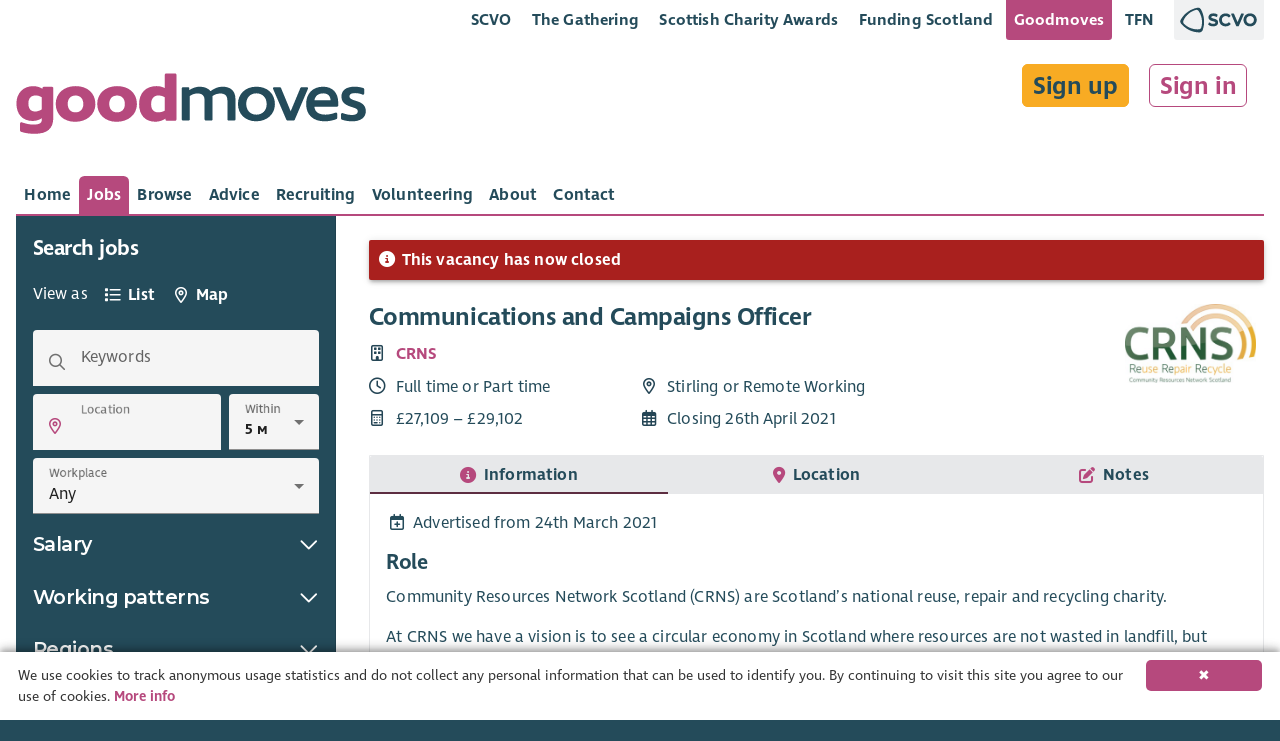

--- FILE ---
content_type: text/html; charset=x-user-defined-binary
request_url: https://goodmoves.org/vacancy/a4s3z00000xnYBBAA2/communications-and-campaigns-officer
body_size: 20670
content:
<!doctype html>
<html lang="en">
<head prefix="og: http://ogp.me/ns#">
  <meta charset="utf-8">
  <base href="/">

  <title>Communications and Campaigns Officer with CRNS â€“ Goodmoves</title>
<meta property="og:title" content="Communications and Campaigns Officer with CRNS â€“ Goodmoves">
<meta itemprop="name" content="Communications and Campaigns Officer with CRNS â€“ Goodmoves">

<meta property="og:image" content="https://storage.googleapis.com/elasticsauce.appspot.com/goodmoves-files/0683z00000HWIaiAAH--c-r-n-s-logo.png">
<meta itemprop="image" content="https://storage.googleapis.com/elasticsauce.appspot.com/goodmoves-files/0683z00000HWIaiAAH--c-r-n-s-logo.png">
<meta property="og:summary" content="Community Resources Network Scotland (CRNS) are Scotland&amp;#x2019;s national reuse, repair and recycling charity.At CRNS we have a vision is to see a circular economy in Scotland where resources are not wasted in landfill, but        instead, they are reused, repaired and recycled. We work with a wide variety of our members to deliver this        vision. Our membership is growing and ranges from bike projects to repair cafes, tool libraries to food banks,        charity shops to environmental education charities. What unites us is delivering the social and environmental        benefits which flow from a more circular economy.Our work at CRNS is growing and we need to bring in a new team member to underpin, support and accelerate this        growth.The role of Communications and Campaigns Officer is brand new for us, so we are really excited about it. This means        there is a significant opportunity for the successful candidate to (re)invent our communications and campaigning        going forward and make a major contribution to us as an organisation and the wider sector that we serve. We are        also determined to get the right person to join our strong team which is why we are open to exploring different        options regarding hours and place of work.Perhaps you are a communications and marketing professional in business who is attracted by our social and        environmental purpose. Or maybe you are working in a communications and campaigning role in the third sector and        looking for a fresh challenge. Either way you should be a strong team-player, proactive self-starter, have        excellent communication skills and committed to high standards of delivery.This is a really exciting time for communications and campaigning at CRNS. On the communications side we are about to        rebrand and rename ourselves which will help us to position the organisation for rapid future growth. On the        campaigning side, COP26 will provide a once in a generation environmental focus here in Scotland. It is a great        time to join our team to help take the organisation to the next level.More details about the role can be found in the job description and person specification below.More details about the organisation can be found on the CRNS website.">
<meta itemprop="description" content="Community Resources Network Scotland (CRNS) are Scotland&amp;#x2019;s national reuse, repair and recycling charity.At CRNS we have a vision is to see a circular economy in Scotland where resources are not wasted in landfill, but        instead, they are reused, repaired and recycled. We work with a wide variety of our members to deliver this        vision. Our membership is growing and ranges from bike projects to repair cafes, tool libraries to food banks,        charity shops to environmental education charities. What unites us is delivering the social and environmental        benefits which flow from a more circular economy.Our work at CRNS is growing and we need to bring in a new team member to underpin, support and accelerate this        growth.The role of Communications and Campaigns Officer is brand new for us, so we are really excited about it. This means        there is a significant opportunity for the successful candidate to (re)invent our communications and campaigning        going forward and make a major contribution to us as an organisation and the wider sector that we serve. We are        also determined to get the right person to join our strong team which is why we are open to exploring different        options regarding hours and place of work.Perhaps you are a communications and marketing professional in business who is attracted by our social and        environmental purpose. Or maybe you are working in a communications and campaigning role in the third sector and        looking for a fresh challenge. Either way you should be a strong team-player, proactive self-starter, have        excellent communication skills and committed to high standards of delivery.This is a really exciting time for communications and campaigning at CRNS. On the communications side we are about to        rebrand and rename ourselves which will help us to position the organisation for rapid future growth. On the        campaigning side, COP26 will provide a once in a generation environmental focus here in Scotland. It is a great        time to join our team to help take the organisation to the next level.More details about the role can be found in the job description and person specification below.More details about the organisation can be found on the CRNS website.">
<meta name="description" content="Community Resources Network Scotland (CRNS) are Scotland&amp;#x2019;s national reuse, repair and recycling charity.At CRNS we have a vision is to see a circular economy in Scotland where resources are not wasted in landfill, but        instead, they are reused, repaired and recycled. We work with a wide variety of our members to deliver this        vision. Our membership is growing and ranges from bike projects to repair cafes, tool libraries to food banks,        charity shops to environmental education charities. What unites us is delivering the social and environmental        benefits which flow from a more circular economy.Our work at CRNS is growing and we need to bring in a new team member to underpin, support and accelerate this        growth.The role of Communications and Campaigns Officer is brand new for us, so we are really excited about it. This means        there is a significant opportunity for the successful candidate to (re)invent our communications and campaigning        going forward and make a major contribution to us as an organisation and the wider sector that we serve. We are        also determined to get the right person to join our strong team which is why we are open to exploring different        options regarding hours and place of work.Perhaps you are a communications and marketing professional in business who is attracted by our social and        environmental purpose. Or maybe you are working in a communications and campaigning role in the third sector and        looking for a fresh challenge. Either way you should be a strong team-player, proactive self-starter, have        excellent communication skills and committed to high standards of delivery.This is a really exciting time for communications and campaigning at CRNS. On the communications side we are about to        rebrand and rename ourselves which will help us to position the organisation for rapid future growth. On the        campaigning side, COP26 will provide a once in a generation environmental focus here in Scotland. It is a great        time to join our team to help take the organisation to the next level.More details about the role can be found in the job description and person specification below.More details about the organisation can be found on the CRNS website.">
<meta property="og:description" content="Community Resources Network Scotland (CRNS) are Scotland&amp;#x2019;s national reuse, repair and recycling charity.At CRNS we have a vision is to see a circular economy in Scotland where resources are not wasted in landfill, but        instead, they are reused, repaired and recycled. We work with a wide variety of our members to deliver this        vision. Our membership is growing and ranges from bike projects to repair cafes, tool libraries to food banks,        charity shops to environmental education charities. What unites us is delivering the social and environmental        benefits which flow from a more circular economy.Our work at CRNS is growing and we need to bring in a new team member to underpin, support and accelerate this        growth.The role of Communications and Campaigns Officer is brand new for us, so we are really excited about it. This means        there is a significant opportunity for the successful candidate to (re)invent our communications and campaigning        going forward and make a major contribution to us as an organisation and the wider sector that we serve. We are        also determined to get the right person to join our strong team which is why we are open to exploring different        options regarding hours and place of work.Perhaps you are a communications and marketing professional in business who is attracted by our social and        environmental purpose. Or maybe you are working in a communications and campaigning role in the third sector and        looking for a fresh challenge. Either way you should be a strong team-player, proactive self-starter, have        excellent communication skills and committed to high standards of delivery.This is a really exciting time for communications and campaigning at CRNS. On the communications side we are about to        rebrand and rename ourselves which will help us to position the organisation for rapid future growth. On the        campaigning side, COP26 will provide a once in a generation environmental focus here in Scotland. It is a great        time to join our team to help take the organisation to the next level.More details about the role can be found in the job description and person specification below.More details about the organisation can be found on the CRNS website.">
<!-- Open Graph data -->
<meta property="og:type" content="website" />
<meta property="og:site_name" content="Goodmoves" />

<script type="application/ld+json" data-dynamic="true">
  {
    "@context": "http://schema.org",
    "@type": "JobPosting",
    "@id": "https://goodmoves.org/vacancy/a4s3z00000xnYBBAA2/communications-and-campaigns-officer",
    "url": "https://goodmoves.org/vacancy/a4s3z00000xnYBBAA2/communications-and-campaigns-officer",
    "identifier": "",
    "baseSalary": {
      "@type": "MonetaryAmount",
      "currency": "GBP",
      "value": {
        "@type": "QuantitativeValue",
        "unitText": "YEAR",
        "value": "&amp;pound;27109 &amp;ndash; &amp;pound;29102",
        "minValue": "27109",
        "maxValue": "29102"
      }
    },
    "jobBenefits": "",
    "datePosted": "2021-03-24T10:18:17",
    "validThrough": "2021-04-26T11:00:00",
    "description": "Community Resources Network Scotland (CRNS) are Scotland&amp;#x2019;s national reuse, repair and recycling charity.At CRNS we have a vision is to see a circular economy in Scotland where resources are not wasted in landfill, but        instead, they are reused, repaired and recycled. We work with a wide variety of our members to deliver this        vision. Our membership is growing and ranges from bike projects to repair cafes, tool libraries to food banks,        charity shops to environmental education charities. What unites us is delivering the social and environmental        benefits which flow from a more circular economy.Our work at CRNS is growing and we need to bring in a new team member to underpin, support and accelerate this        growth.The role of Communications and Campaigns Officer is brand new for us, so we are really excited about it. This means        there is a significant opportunity for the successful candidate to (re)invent our communications and campaigning        going forward and make a major contribution to us as an organisation and the wider sector that we serve. We are        also determined to get the right person to join our strong team which is why we are open to exploring different        options regarding hours and place of work.Perhaps you are a communications and marketing professional in business who is attracted by our social and        environmental purpose. Or maybe you are working in a communications and campaigning role in the third sector and        looking for a fresh challenge. Either way you should be a strong team-player, proactive self-starter, have        excellent communication skills and committed to high standards of delivery.This is a really exciting time for communications and campaigning at CRNS. On the communications side we are about to        rebrand and rename ourselves which will help us to position the organisation for rapid future growth. On the        campaigning side, COP26 will provide a once in a generation environmental focus here in Scotland. It is a great        time to join our team to help take the organisation to the next level.More details about the role can be found in the job description and person specification below.More details about the organisation can be found on the CRNS website.",
    "employmentType": "Full time or Part time",
    "industry": ["Community Development & Social Enterprise","Environment"],
  "jobLocation": {
      "@type": "Place",
      "address": {
        "@type": "PostalAddress",
        "streetAddress": "",
        "postalCode": "FK8 2DZ"
  }
    },
  "hiringOrganization": {
      "@type": "Organization",
      "name": "CRNS",
      "logo": "https://storage.googleapis.com/elasticsauce.appspot.com/goodmoves-files/0683z00000HWIaiAAH--c-r-n-s-logo.png",
      "location": {
        "@type": "Place",
        "address": {
          "@type": "PostalAddress",
  "postalCode": "FK8 2DZ"
        }
      },
      "description": "&lt;p&gt;Community Resources Network Scotland (CRNS) represents recycling and re-use organisations across Scotland on issues
          of sustainable community resource management. Most members of CRNS are social enterprises managing waste
          resources at a local level through recycling, re-use, composting, waste reduction and waste education
          activities. They prevent valuable product and materials from ending up in landfill, create local jobs and other
          economic opportunities, and typically work to help those on low incomes or who are disadvantaged.&lt;/p&gt;"
    },
    "occupationalCategory": "Communications &amp; Marketing",
    "qualifications": "None specified",
    "responsibilities": "None specified",
    "salaryCurrency": "GBP",
    "skills": "None specified",
    "title": "Communications and Campaigns Officer",
    "workHours": ""
  }
</script>

<link rel="stylesheet" href="https://cdn.jsdelivr.net/simplemde/latest/simplemde.min.css">

  <meta name="viewport" content="width=device-width, initial-scale=1">

  <!--

  Powered by:
      â–ˆâ–ˆâ–ˆâ–ˆâ–ˆâ–ˆâ–ˆâ•— â–ˆâ–ˆâ–ˆâ–ˆâ–ˆâ–ˆâ•—â–ˆâ–ˆâ•—   â–ˆâ–ˆâ•— â–ˆâ–ˆâ–ˆâ–ˆâ–ˆâ–ˆâ•—  â–ˆâ–ˆâ•—   â–ˆâ–ˆâ–ˆâ–ˆâ–ˆâ–ˆâ•—  â–ˆâ–ˆâ–ˆâ–ˆâ–ˆâ–ˆâ•— â–ˆâ–ˆâ•—   â–ˆâ–ˆâ•—â–ˆâ–ˆâ–ˆâ–ˆâ–ˆâ–ˆâ–ˆâ–ˆâ•—â–ˆâ–ˆâ–ˆâ–ˆâ–ˆâ–ˆâ–ˆâ•—â–ˆâ–ˆâ–ˆâ–ˆâ–ˆâ–ˆâ•—
     â–ˆâ–ˆâ•”â•â•â•â•â•â–ˆâ–ˆâ•”â•â•â•â•â•â–ˆâ–ˆâ•‘   â–ˆâ–ˆâ•‘â–ˆâ–ˆâ•”â•â•â•â–ˆâ–ˆâ•— â•šâ–ˆâ–ˆâ•—  â–ˆâ–ˆâ•”â•â•â–ˆâ–ˆâ•—â–ˆâ–ˆâ•”â•â•â•â–ˆâ–ˆâ•—â–ˆâ–ˆâ•‘   â–ˆâ–ˆâ•‘â•šâ•â•â–ˆâ–ˆâ•”â•â•â•â–ˆâ–ˆâ•”â•â•â•â•â•â–ˆâ–ˆâ•”â•â•â–ˆâ–ˆâ•—
    â–ˆâ–ˆâ–ˆâ–ˆâ–ˆâ–ˆâ–ˆâ•—â–ˆâ–ˆâ•‘     â–ˆâ–ˆâ•‘   â–ˆâ–ˆâ•‘â–ˆâ–ˆâ•‘   â–ˆâ–ˆâ•‘  â•šâ–ˆâ–ˆâ•— â–ˆâ–ˆâ–ˆâ–ˆâ–ˆâ–ˆâ•”â•â–ˆâ–ˆâ•‘   â–ˆâ–ˆâ•‘â–ˆâ–ˆâ•‘   â–ˆâ–ˆâ•‘   â–ˆâ–ˆâ•‘   â–ˆâ–ˆâ–ˆâ–ˆâ–ˆâ•—  â–ˆâ–ˆâ–ˆâ–ˆâ–ˆâ–ˆâ•”â•
   â•šâ•â•â•â•â–ˆâ–ˆâ•‘â–ˆâ–ˆâ•‘     â•šâ–ˆâ–ˆâ•— â–ˆâ–ˆâ•”â•â–ˆâ–ˆâ•‘   â–ˆâ–ˆâ•‘  â–ˆâ–ˆâ•”â• â–ˆâ–ˆâ•”â•â•â–ˆâ–ˆâ•—â–ˆâ–ˆâ•‘   â–ˆâ–ˆâ•‘â–ˆâ–ˆâ•‘   â–ˆâ–ˆâ•‘   â–ˆâ–ˆâ•‘   â–ˆâ–ˆâ•”â•â•â•  â–ˆâ–ˆâ•”â•â•â–ˆâ–ˆâ•—
  â–ˆâ–ˆâ–ˆâ–ˆâ–ˆâ–ˆâ–ˆâ•‘â•šâ–ˆâ–ˆâ–ˆâ–ˆâ–ˆâ–ˆâ•— â•šâ–ˆâ–ˆâ–ˆâ–ˆâ•”â• â•šâ–ˆâ–ˆâ–ˆâ–ˆâ–ˆâ–ˆâ•”â• â–ˆâ–ˆâ•”â•  â–ˆâ–ˆâ•‘  â–ˆâ–ˆâ•‘â•šâ–ˆâ–ˆâ–ˆâ–ˆâ–ˆâ–ˆâ•”â•â•šâ–ˆâ–ˆâ–ˆâ–ˆâ–ˆâ–ˆâ•”â•   â–ˆâ–ˆâ•‘   â–ˆâ–ˆâ–ˆâ–ˆâ–ˆâ–ˆâ–ˆâ•—â–ˆâ–ˆâ•‘  â–ˆâ–ˆâ•‘
  â•šâ•â•â•â•â•â•â• â•šâ•â•â•â•â•â•  â•šâ•â•â•â•   â•šâ•â•â•â•â•â• â•šâ•â•   â•šâ•â•  â•šâ•â• â•šâ•â•â•â•â•â•  â•šâ•â•â•â•â•â•    â•šâ•â•   â•šâ•â•â•â•â•â•â•â•šâ•â•  â•šâ•â•

  -->

	<link rel="shortcut icon" href="https://storage.googleapis.com/scvo-assets/test/goodmoves/images/icons/favicon.ico?version=0.0.189">
  <link rel="icon" type="image/png" sizes="192x192" href="https://storage.googleapis.com/scvo-assets/test/goodmoves/images/icons/android-chrome-192x192.png?version=0.0.189">
  <link rel="icon" type="image/png" sizes="512x512" href="https://storage.googleapis.com/scvo-assets/test/goodmoves/images/icons/android-chrome-192x192.png?version=0.0.189">
  <link rel="icon" type="image/png" sizes="32x32" href="https://storage.googleapis.com/scvo-assets/test/goodmoves/images/icons/favicon-32x32.png?version=0.0.189">
  <link rel="icon" type="image/png" sizes="16x16" href="https://storage.googleapis.com/scvo-assets/test/goodmoves/images/icons/favicon-16x16.png?version=0.0.189">
  <link rel="manifest" href="https://storage.googleapis.com/scvo-assets/test/goodmoves/images/icons/manifest.json?version=0.0.189">
  <meta name="msapplication-TileColor" content="#E75822">
  <meta name="msapplication-TileImage" content="https://storage.googleapis.com/scvo-assets/test/goodmoves/images/icons/ms-icon-150x150.png?version=0.0.189">
  <meta name="theme-color" content="#E75822">
  <link rel="search" type="application/opensearchdescription+xml" title="Goodmoves" href="https://storage.googleapis.com/scvo-assets/test/goodmoves/opensearch.xml?version=0.0.189" />

  <link rel="canonical" href="https://goodmoves.org/vacancy/a4s3z00000xnYBBAA2/communications-and-campaigns-officer" />
  <script async src="https://www.googletagmanager.com/gtag/js?id=G-LVG5KC69HC"></script>
  <script type="text/javascript">
  window.dataLayer = window.dataLayer || [];
  function gtag(){dataLayer.push(arguments);}
  gtag('js', new Date());
  gtag('config', 'G-LVG5KC69HC', {
    debug_mode: false,
    anonymize_ip: true,
    send_page_view: true,
    custom_map: {
      dimension1: 'hit_type',
      dimension2: 'parent_document'
    }
  });
  </script>
<link type="text/css" rel="stylesheet" href="https://storage.googleapis.com/scvo-assets/test/goodmoves/libraries/leaflet/leaflet.css?version=0.0.189" />
  <link type="text/css" rel="stylesheet" href="https://storage.googleapis.com/scvo-assets/test/goodmoves/libraries/fontawesome-pro/css/all.min.css?version=0.0.189" />

  <style type="text/css">
  @font-face {
  font-family: 'Asap';
  src: url('https://storage.googleapis.com/scvo-assets/test/goodmoves/fonts/Asap-Bold.eot?version=0.0.189');
  src: url('https://storage.googleapis.com/scvo-assets/test/goodmoves/fonts/Asap-Bold.eot?#iefix?version=0.0.189') format('embedded-opentype'),
       url('https://storage.googleapis.com/scvo-assets/test/goodmoves/fonts/Asap-Bold.woff2?version=0.0.189') format('woff2'),
       url('https://storage.googleapis.com/scvo-assets/test/goodmoves/fonts/Asap-Bold.woff?version=0.0.189') format('woff'),
       url('https://storage.googleapis.com/scvo-assets/test/goodmoves/fonts/Asap-Bold.ttf?version=0.0.189') format('truetype'),
       url('https://storage.googleapis.com/scvo-assets/test/goodmoves/fonts/Asap-Bold.svg#Asap-Bold?version=0.0.189') format('svg');
  font-weight: bold;
  font-style: normal;
  }
  @font-face {
  font-family: 'Ingra';
  src: url('https://storage.googleapis.com/scvo-assets/test/goodmoves/fonts/IngraSCVO-Regular.eot?version=0.0.189');
  src: url('https://storage.googleapis.com/scvo-assets/test/goodmoves/fonts/IngraSCVO-Regular.eot?#iefix?version=0.0.189') format('embedded-opentype'),
       url('https://storage.googleapis.com/scvo-assets/test/goodmoves/fonts/IngraSCVO-Regular.woff2?version=0.0.189') format('woff2'),
       url('https://storage.googleapis.com/scvo-assets/test/goodmoves/fonts/IngraSCVO-Regular.woff?version=0.0.189') format('woff'),
       url('https://storage.googleapis.com/scvo-assets/test/goodmoves/fonts/IngraSCVO-Regular.ttf?version=0.0.189') format('truetype'),
       url('https://storage.googleapis.com/scvo-assets/test/goodmoves/fonts/IngraSCVO-Regular.svg#IngraSCVO-Regular?version=0.0.189') format('svg');
  font-weight: normal;
  font-style: normal;
  }
  @font-face {
  font-family: 'Ingra';
  src: url('https://storage.googleapis.com/scvo-assets/test/goodmoves/fonts/IngraSCVO-SemiBold.eot?version=0.0.189');
  src: url('https://storage.googleapis.com/scvo-assets/test/goodmoves/fonts/IngraSCVO-SemiBold.eot?#iefix?version=0.0.189') format('embedded-opentype'),
       url('https://storage.googleapis.com/scvo-assets/test/goodmoves/fonts/IngraSCVO-SemiBold.woff2?version=0.0.189') format('woff2'),
       url('https://storage.googleapis.com/scvo-assets/test/goodmoves/fonts/IngraSCVO-SemiBold.woff?version=0.0.189') format('woff'),
       url('https://storage.googleapis.com/scvo-assets/test/goodmoves/fonts/IngraSCVO-SemiBold.ttf?version=0.0.189') format('truetype'),
       url('https://storage.googleapis.com/scvo-assets/test/goodmoves/fonts/IngraSCVO-SemiBold.svg#IngraSCVO-SemiBold?version=0.0.189') format('svg');
  font-weight: bold;
  font-style: normal;
  }
  </style>

  <link type="text/css" rel="stylesheet" href="https://storage.googleapis.com/scvo-assets/test/goodmoves/main.css?version=0.0.189" />
</head>
<body class="mdc-theme--site-bg vacancy a4s3z00000xnYBBAA2 communications-and-campaigns-officer">
  <goodmoves-site>
    <div class="mdc-typography">
      <header class="mdc-top-app-bar" id="top-bar">
        <div class="container-fluid">
          <div class="mdc-top-app-bar__row mdc-top-app-bar__lower scvo-tab-bar hide-sm hide-md">
            <section class="mdc-top-app-bar__row">
              <nav class="scvo-link-bar">
                <div class="container text-right">
                  <ul>
                    <li class="brand-scvo">
                      <a class="text-link" href="https://scvo.scot" title="">SCVO</a>
                    </li>
                    <li class="brand-gathering">
                      <a class="text-link" href="https://scvo.scot/the-gathering" title="">The Gathering</a>
                    </li>
                    <li class="brand-scvo">
                      <a class="text-link" href="https://scvo.scot/scottish-charity-awards" title="">Scottish Charity Awards</a>
                    </li>
                    <li class="brand-fundingscotland">
                      <a class="text-link" href="https://funding.scot" title="">Funding Scotland</a>
                    </li>
                    <li class="brand-goodmoves">
                      <a class="text-link active" href="https://goodmoves.com" title="">Goodmoves</a>
                    </li>
                    <li class="brand-tfn">
                      <a class="text-link" href="https://tfn.scot" title="">TFN</a>
                    </li>
                    <li class="brand-scvo l-margin r-margin-full">
                      <a class="pull-right brand-logo no-ext no-underline" href="https://scvo.scot">
                        <img src="https://storage.googleapis.com/scvo-assets/test/goodmoves/images/logos/scvo-secondary.svg?version=0.0.189" />
                      </a>
                    </li>
                  </ul>
                </div>
              </nav>            </section>
          </div>
          <div class="mdc-top-app-bar__row mdc-top-app-bar__upper">
            <section class="mdc-top-app-bar__section mdc-top-app-bar__section--align-start">
              <span class="mdc-top-app-bar__title">
                <div class="header-text v-margin-full">
                  <a href="/" title="Goodmoves"><span class="header-text-banner">
                        <img src="https://storage.googleapis.com/scvo-assets/test/goodmoves/images/logos/goodmoves.svg?version=0.0.189" class="img-responsive" alt="Goodmoves" />
                  </span>
                  </a></div>              </span>
            </section>
            <section class="mdc-top-app-bar__section mdc-top-app-bar__section--align-end hide-lg">
<button class="mdc-top-app-bar__navigation-icon hide-lg filter-search-button" id="sidebar-button" title="Search">
                <span class="far fa-fw fa-2x fa-search"></span>
              </button>
<button class="mdc-top-app-bar__navigation-icon " data-drawer-target="#mobile-menu" aria-label="Menu">
                <span class="far fa-fw fa-2x fa-bars"></span>
              </button>
            </section>
            <section class="mdc-top-app-bar__section mdc-top-app-bar__section--align-end hide-md hide-sm" style="display:contents;">
              <div class="my-preferences t-margin-full r-margin-full">
                <div class="sign-in-up t-margin-full">
<a href="/sign-up" class="btn btn-lg r-margin-full">Sign up</a>
<a href="/sign-in" class="btn btn-lg btn-link r-margin-full">Sign in</a>
                </div>
              </div>
            </section>
          </div>
          <div class="mdc-top-app-bar__row mdc-top-app-bar__lower hide-sm hide-md">
            <section class="mdc-top-app-bar__section mdc-top-app-bar__section--align-start mdc-top-app-bar__main">
<div class="mdc-tab-bar mdc-tab-bar__auto-width" id="main-tab-bar" role="tablist" data-tab-bar='{
      "defaultTabIdentifier": null
    }'>
  <div class="mdc-tab-scroller">
    <div class="mdc-tab-scroller__scroll-area">
      <div class="mdc-tab-scroller__scroll-content">
                          <a href="/" class="mdc-tab  "
                                        role="tab" aria-hidden="true" tabindex="0"
                                        >
                            <span class="mdc-tab__content ">
                              
                              <span class="mdc-tab__text-label ">Home</span>
                            </span>
                            <span class="mdc-tab-indicator  ">
                              <span class="mdc-tab-indicator__content  mdc-tab-indicator__content--underline"></span>
                            </span>
                            <span class="mdc-tab__ripple"></span>
                            </a>                  <a href="/search" class="mdc-tab   mdc-tab--active"
                                        role="tab" aria-selected="true" tabindex="0"
                                        >
                            <span class="mdc-tab__content ">
                              
                              <span class="mdc-tab__text-label ">Jobs</span>
                            </span>
                            <span class="mdc-tab-indicator  mdc-tab-indicator--active">
                              <span class="mdc-tab-indicator__content  mdc-tab-indicator__content--underline"></span>
                            </span>
                            <span class="mdc-tab__ripple"></span>
                            </a>                  <a href="/browse" class="mdc-tab  "
                                        role="tab" aria-hidden="true" tabindex="0"
                                        >
                            <span class="mdc-tab__content ">
                              
                              <span class="mdc-tab__text-label ">Browse</span>
                            </span>
                            <span class="mdc-tab-indicator  ">
                              <span class="mdc-tab-indicator__content  mdc-tab-indicator__content--underline"></span>
                            </span>
                            <span class="mdc-tab__ripple"></span>
                            </a>                  <a href="/advice" class="mdc-tab  "
                                        role="tab" aria-hidden="true" tabindex="0"
                                        >
                            <span class="mdc-tab__content ">
                              
                              <span class="mdc-tab__text-label ">Advice</span>
                            </span>
                            <span class="mdc-tab-indicator  ">
                              <span class="mdc-tab-indicator__content  mdc-tab-indicator__content--underline"></span>
                            </span>
                            <span class="mdc-tab__ripple"></span>
                            </a>                  <a href="/recruitment" class="mdc-tab  "
                                        role="tab" aria-hidden="true" tabindex="0"
                                        >
                            <span class="mdc-tab__content ">
                              
                              <span class="mdc-tab__text-label ">Recruiting</span>
                            </span>
                            <span class="mdc-tab-indicator  ">
                              <span class="mdc-tab-indicator__content  mdc-tab-indicator__content--underline"></span>
                            </span>
                            <span class="mdc-tab__ripple"></span>
                            </a>                  <a href="/volunteering" class="mdc-tab  "
                                        role="tab" aria-hidden="true" tabindex="0"
                                        >
                            <span class="mdc-tab__content ">
                              
                              <span class="mdc-tab__text-label ">Volunteering</span>
                            </span>
                            <span class="mdc-tab-indicator  ">
                              <span class="mdc-tab-indicator__content  mdc-tab-indicator__content--underline"></span>
                            </span>
                            <span class="mdc-tab__ripple"></span>
                            </a>                  <a href="/about" class="mdc-tab  "
                                        role="tab" aria-hidden="true" tabindex="0"
                                        >
                            <span class="mdc-tab__content ">
                              
                              <span class="mdc-tab__text-label ">About</span>
                            </span>
                            <span class="mdc-tab-indicator  ">
                              <span class="mdc-tab-indicator__content  mdc-tab-indicator__content--underline"></span>
                            </span>
                            <span class="mdc-tab__ripple"></span>
                            </a>                  <a href="/contact" class="mdc-tab  "
                                        role="tab" aria-hidden="true" tabindex="0"
                                        >
                            <span class="mdc-tab__content ">
                              
                              <span class="mdc-tab__text-label ">Contact</span>
                            </span>
                            <span class="mdc-tab-indicator  ">
                              <span class="mdc-tab-indicator__content  mdc-tab-indicator__content--underline"></span>
                            </span>
                            <span class="mdc-tab__ripple"></span>
                            </a>      </div>
    </div>
  </div>
</div>
            </section>
          </div>
        </div>
      </header>

      <aside class="mdc-drawer mdc-drawer--modal" id="mobile-menu" data-mdc-auto-init="MDCDrawer">
        <div class="mdc-drawer__content">
          <nav class="mdc-list">
<a class="mdc-list-item "
               href="/" aria-hidden="true">
<span class="far fa-house mdc-list-item__graphic" aria-hidden="true"></span>
Home
            </a>
<a class="mdc-list-item  mdc-list-item--activated"
               href="/search" aria-selected="true">
<span class="far fa-search mdc-list-item__graphic" aria-hidden="true"></span>
Jobs
            </a>
<a class="mdc-list-item "
               href="/browse" aria-hidden="true">
<span class="far fa-list-alt mdc-list-item__graphic" aria-hidden="true"></span>
Browse
            </a>
<a class="mdc-list-item "
               href="/advice" aria-hidden="true">
<span class="far fa-question-circle mdc-list-item__graphic" aria-hidden="true"></span>
Advice
            </a>
<a class="mdc-list-item "
               href="/recruitment" aria-hidden="true">
<span class="far fa-clipboard-list mdc-list-item__graphic" aria-hidden="true"></span>
Recruiting
            </a>
<a class="mdc-list-item "
               href="/volunteering" aria-hidden="true">
<span class="far fa-hands-helping mdc-list-item__graphic" aria-hidden="true"></span>
Volunteering
            </a>
<a class="mdc-list-item "
               href="/about" aria-hidden="true">
<span class="far fa-info-circle mdc-list-item__graphic" aria-hidden="true"></span>
About
            </a>
<a class="mdc-list-item "
               href="/contact" aria-hidden="true">
<span class="far fa-at mdc-list-item__graphic" aria-hidden="true"></span>
Contact
            </a>
<div role="separator" class="mdc-list-divider"></div>
<a class="mdc-list-item "
               href="/sign-up" aria-hidden="true">
<span class="far fa-list-alt mdc-list-item__graphic" aria-hidden="true"></span>
Sign up
            </a>
<a class="mdc-list-item "
               href="/sign-in" aria-hidden="true">
<span class="far fa-sign-in-alt mdc-list-item__graphic" aria-hidden="true"></span>
Sign in
            </a>
</nav>
        </div>
      </aside>

      <div class="mdc-drawer-scrim"></div>

      <main class="mdc-theme--background drawer-container-permanent">
        <aside class="mdc-drawer mdc-drawer--occasional" id="sidebar-temporary" data-menu-button=".filter-search-button">
          
<div class="mdc-drawer__header">
  <h3 class="mdc-typography--headline6">Search jobs</h3>
</div>
<div class="mdc-drawer__content">
<div class="h-padding-full" style="display:flex; align-items:center;">
      <span class="text-white" style="display: inline-block;">View as&ensp;</span>
<div class="mdc-tab-bar "  role="tablist" data-tab-bar='{
      "defaultTabIdentifier": null
    }'>
  <div class="mdc-tab-scroller">
    <div class="mdc-tab-scroller__scroll-area">
      <div class="mdc-tab-scroller__scroll-content">
                <a href="/search" class="mdc-tab  "
                              role="tab" aria-hidden="true" tabindex="0"
                              >
                  <span class="mdc-tab__content ">
                    <span class="mdc-tab__icon far fa-list fa-fw"></span>
                    <span class="mdc-tab__text-label ">List</span>
                  </span>
                  <span class="mdc-tab-indicator  ">
                    <span class="mdc-tab-indicator__content  mdc-tab-indicator__content--underline"></span>
                  </span>
                  <span class="mdc-tab__ripple"></span>
                  </a>        <a href="/map" class="mdc-tab  "
                              role="tab" aria-hidden="true" tabindex="0"
                              >
                  <span class="mdc-tab__content ">
                    <span class="mdc-tab__icon far fa-map-marker-alt fa-fw"></span>
                    <span class="mdc-tab__text-label ">Map</span>
                  </span>
                  <span class="mdc-tab-indicator  ">
                    <span class="mdc-tab-indicator__content  mdc-tab-indicator__content--underline"></span>
                  </span>
                  <span class="mdc-tab__ripple"></span>
                  </a>      </div>
    </div>
  </div>
</div>
    </div>
        <form action="/search" method="GET" class="search-form" novalidate>
      <input type="hidden" name="sort" value="" id="perm-sort">
      <div class="h-padding-full">
        <div class="mdc-text-field mdc-text-field--box mdc-text-field--with-leading-icon" data-mdc-auto-init="MDCTextField">
          <span class="far fa-search mdc-text-field__icon" tabindex="-1"></span>
          <input type="text" id="perm-keywords" name="keywords" class="mdc-text-field__input mdc-text-field--fullwidth" value="" data-lpignore="true" autocomplete="off">
          <label class="mdc-floating-label" for="keywords">
            Keywords
          </label>
          <div class="mdc-line-ripple"></div>
        </div>
      </div>

      <div class="h-padding-full">
        <div class="mdc-layout-grid">
          <div class="mdc-layout-grid__inner">
            <div class="mdc-layout-grid__cell mdc-layout-grid__cell--span-8-desktop mdc-layout-grid__cell--span-8-tablet mdc-layout-grid__cell--span-4-phone">
              <div class="mdc-text-field mdc-text-field--box mdc-text-field--with-leading-icon" data-mdc-auto-init="MDCTextField" style="z-index:4;">
                <span class="far fa-map-marker-alt mdc-text-field__icon geo-lookup" tabindex="0" title="Find my location" role="button" style="pointer-events: initial !important;"></span>
                <input type="text" id="perm-location" name="location" class="mdc-text-field__input mdc-text-field--fullwidth search-location" value="" placeholder="" data-lpignore="true" data-location-search='{
                  "latSelector": "[name=\"lat\"]",
                  "lngSelector": "[name=\"lng\"]",
                  "locationServicesSelector": ".geo-lookup"
                }'>
                <label class="mdc-floating-label mdc-floating-label--float-above" for="perm-location">
                  Location
                </label>
                <div class="mdc-line-ripple"></div>
              </div>
            </div>

            <div class="mdc-layout-grid__cell mdc-layout-grid__cell--span-4-desktop mdc-layout-grid__cell--span-8-tablet mdc-layout-grid__cell--span-4-phone">
              <div class="mdc-select mdc-select--box" data-mdc-auto-init="MDCSelect">
                <span class="mdc-select__dropdown-icon"></span>
                <select data-location="perm-location" class="mdc-select__native-control search-distance" id="perm-distance" name="distance">
                  <option value="8.04672">5 miles</option>
                  <option value="16.09344">10 miles</option>
                  <option value="40.2336">25 miles</option>
                  <option value="80.4672">50 miles</option>
                  <option value="">no limit</option>
                </select>
                <label class="mdc-floating-label mdc-floating-label--float-above" style="transform: translateY(-70%) scale(0.75);" for="perm-distance">
                  Within
                </label>
                <div class="mdc-line-ripple"></div>
              </div>
            </div>
          </div>
        </div>
      </div>
      <input type="hidden" name="lat" value="">
      <input type="hidden" name="lng" value="">

      <div class="h-padding-full">
        <div class="mdc-select mdc-select--box" data-mdc-auto-init="MDCSelect">
          <span class="mdc-select__dropdown-icon"></span>
          <select class="mdc-select__native-control workplace" id="perm-workplace" name="workplace">
            <option value=""  selected>Any</option>
            <option value="Remote">Remote</option>
            <option value="Hybrid">Hybrid</option>
            <option value="On site">On-site</option>
          </select>
          <label class="mdc-floating-label mdc-floating-label--float-above" style="transform: translateY(-70%) scale(0.75);" for="perm-workplace">
            Workplace
          </label>
          <div class="mdc-line-ripple"></div>
        </div>
      </div>



      <h3 class="mdc-drawer__content-heading cursor-pointer noselect" data-collapse-target="#perm-salary-collapse" role="button" aria-pressed="false" aria-label="Show salary search options" tabindex="0">
        Salary
        <span class="mdc-icon-toggle pull-right">
          <i class="far fa-chevron-down" aria-hidden="true"></i>
        </span>
      </h3>
      <div id="perm-salary-collapse" style="display: none;">
        <div class="h-padding-full">
          <div class="mdc-text-field mdc-text-field--box mdc-text-field--with-leading-icon" data-mdc-auto-init="MDCTextField" novalidate>
            <span class="far fa-arrow-alt-from-left mdc-text-field__icon" tabindex="-1"></span>
            <input type="number" id="perm-salary_min" step="1000" min="0" max="1000000" name="salary_min" class="mdc-text-field__input mdc-text-field--fullwidth" value="" data-lpignore="true" novalidate>
            <label class="mdc-floating-label" for="perm-salary_min">
              Minimum salary
            </label>
            <div class="mdc-line-ripple"></div>
          </div>
        </div>

        <div class="h-padding-full">
          <div class="mdc-text-field mdc-text-field--box mdc-text-field--with-leading-icon" data-mdc-auto-init="MDCTextField" novalidate>
            <span class="far fa-arrow-alt-to-right mdc-text-field__icon" tabindex="-1"></span>
            <input type="number" id="perm-salary_max" step="1000" min="0" max="1000000" name="salary_max" class="mdc-text-field__input mdc-text-field--fullwidth" value="" data-lpignore="true" novalidate>
            <label class="mdc-floating-label" for="perm-salary_max">
              Maximum salary
            </label>
            <div class="mdc-line-ripple"></div>
          </div>
        </div>
      </div>

<h3 class="mdc-drawer__content-heading cursor-pointer noselect mdc-drawer--occasional-ie11" data-checkbox-collapse-target="#perm-working_patterns-collapse" role="button" aria-pressed="false" aria-label="Show " tabindex="0">
          Working patterns
          <span class="mdc-icon-toggle pull-right">
            <i class="far fa-chevron-down" aria-hidden="true"></i>
          </span>
        </h3>
        <div class="mdc-drawer--occasional-ie11 checkbox-toggle-display-checked" id="perm-working_patterns-collapse">
              <div class="mdc-form-field">
                  <div class="mdc-checkbox">
                    <input type="checkbox" class="mdc-checkbox__native-control" id="perm_working_patterns_full-time" name="working_patterns[]" value="full-time" />
                    <div class="mdc-checkbox__background">
                      <svg class="mdc-checkbox__checkmark"
                      viewBox="0 0 24 24">
                      <path class="mdc-checkbox__checkmark-path"
                      fill="none"
                      stroke="white"
                      d="M1.73,12.91 8.1,19.28 22.79,4.59"/></svg>
                      <div class="mdc-checkbox__mixedmark"></div>
                    </div>
                  </div>
                  <label for="perm_working_patterns_full-time">
                    Full time
                  </label>
                </div>
              <div class="mdc-form-field">
                  <div class="mdc-checkbox">
                    <input type="checkbox" class="mdc-checkbox__native-control" id="perm_working_patterns_part-time" name="working_patterns[]" value="part-time" />
                    <div class="mdc-checkbox__background">
                      <svg class="mdc-checkbox__checkmark"
                      viewBox="0 0 24 24">
                      <path class="mdc-checkbox__checkmark-path"
                      fill="none"
                      stroke="white"
                      d="M1.73,12.91 8.1,19.28 22.79,4.59"/></svg>
                      <div class="mdc-checkbox__mixedmark"></div>
                    </div>
                  </div>
                  <label for="perm_working_patterns_part-time">
                    Part time
                  </label>
                </div>
              <div class="mdc-form-field">
                  <div class="mdc-checkbox">
                    <input type="checkbox" class="mdc-checkbox__native-control" id="perm_working_patterns_management-board" name="working_patterns[]" value="management-board" />
                    <div class="mdc-checkbox__background">
                      <svg class="mdc-checkbox__checkmark"
                      viewBox="0 0 24 24">
                      <path class="mdc-checkbox__checkmark-path"
                      fill="none"
                      stroke="white"
                      d="M1.73,12.91 8.1,19.28 22.79,4.59"/></svg>
                      <div class="mdc-checkbox__mixedmark"></div>
                    </div>
                  </div>
                  <label for="perm_working_patterns_management-board">
                    Management Board
                  </label>
                </div>
              <div class="mdc-form-field">
                  <div class="mdc-checkbox">
                    <input type="checkbox" class="mdc-checkbox__native-control" id="perm_working_patterns_other" name="working_patterns[]" value="other" />
                    <div class="mdc-checkbox__background">
                      <svg class="mdc-checkbox__checkmark"
                      viewBox="0 0 24 24">
                      <path class="mdc-checkbox__checkmark-path"
                      fill="none"
                      stroke="white"
                      d="M1.73,12.91 8.1,19.28 22.79,4.59"/></svg>
                      <div class="mdc-checkbox__mixedmark"></div>
                    </div>
                  </div>
                  <label for="perm_working_patterns_other">
                    Other
                  </label>
                </div>
</div>
<h3 class="mdc-drawer__content-heading cursor-pointer noselect mdc-drawer--occasional-ie11" data-checkbox-collapse-target="#perm-regions-collapse" role="button" aria-pressed="false" aria-label="Show " tabindex="0">
          Regions
          <span class="mdc-icon-toggle pull-right">
            <i class="far fa-chevron-down" aria-hidden="true"></i>
          </span>
        </h3>
        <div class="mdc-drawer--occasional-ie11 checkbox-toggle-display-checked" id="perm-regions-collapse">
<h3 class="mdc-typography--headline7 h-padding-full checkbox-collapse-element">Scotland</h3>
                <div class="mdc-form-field">
                    <div class="mdc-checkbox">
                      <input type="checkbox" class="mdc-checkbox__native-control" id="perm_regions_edinburgh-lothians" name="regions[]" value="edinburgh-lothians" />
                      <div class="mdc-checkbox__background">
                        <svg class="mdc-checkbox__checkmark"
                        viewBox="0 0 24 24">
                        <path class="mdc-checkbox__checkmark-path"
                        fill="none"
                        stroke="white"
                        d="M1.73,12.91 8.1,19.28 22.79,4.59"/></svg>
                        <div class="mdc-checkbox__mixedmark"></div>
                      </div>
                    </div>
                    <label for="perm_regions_edinburgh-lothians">
                      Edinburgh & Lothians
                    </label>
                  </div>
                <div class="mdc-form-field">
                    <div class="mdc-checkbox">
                      <input type="checkbox" class="mdc-checkbox__native-control" id="perm_regions_glasgow-clyde" name="regions[]" value="glasgow-clyde" />
                      <div class="mdc-checkbox__background">
                        <svg class="mdc-checkbox__checkmark"
                        viewBox="0 0 24 24">
                        <path class="mdc-checkbox__checkmark-path"
                        fill="none"
                        stroke="white"
                        d="M1.73,12.91 8.1,19.28 22.79,4.59"/></svg>
                        <div class="mdc-checkbox__mixedmark"></div>
                      </div>
                    </div>
                    <label for="perm_regions_glasgow-clyde">
                      Glasgow & Clyde
                    </label>
                  </div>
                <div class="mdc-form-field">
                    <div class="mdc-checkbox">
                      <input type="checkbox" class="mdc-checkbox__native-control" id="perm_regions_fife" name="regions[]" value="fife" />
                      <div class="mdc-checkbox__background">
                        <svg class="mdc-checkbox__checkmark"
                        viewBox="0 0 24 24">
                        <path class="mdc-checkbox__checkmark-path"
                        fill="none"
                        stroke="white"
                        d="M1.73,12.91 8.1,19.28 22.79,4.59"/></svg>
                        <div class="mdc-checkbox__mixedmark"></div>
                      </div>
                    </div>
                    <label for="perm_regions_fife">
                      Fife
                    </label>
                  </div>
                <div class="mdc-form-field">
                    <div class="mdc-checkbox">
                      <input type="checkbox" class="mdc-checkbox__native-control" id="perm_regions_highlands" name="regions[]" value="highlands" />
                      <div class="mdc-checkbox__background">
                        <svg class="mdc-checkbox__checkmark"
                        viewBox="0 0 24 24">
                        <path class="mdc-checkbox__checkmark-path"
                        fill="none"
                        stroke="white"
                        d="M1.73,12.91 8.1,19.28 22.79,4.59"/></svg>
                        <div class="mdc-checkbox__mixedmark"></div>
                      </div>
                    </div>
                    <label for="perm_regions_highlands">
                      Highlands
                    </label>
                  </div>
                <div class="mdc-form-field">
                    <div class="mdc-checkbox">
                      <input type="checkbox" class="mdc-checkbox__native-control" id="perm_regions_tayside" name="regions[]" value="tayside" />
                      <div class="mdc-checkbox__background">
                        <svg class="mdc-checkbox__checkmark"
                        viewBox="0 0 24 24">
                        <path class="mdc-checkbox__checkmark-path"
                        fill="none"
                        stroke="white"
                        d="M1.73,12.91 8.1,19.28 22.79,4.59"/></svg>
                        <div class="mdc-checkbox__mixedmark"></div>
                      </div>
                    </div>
                    <label for="perm_regions_tayside">
                      Tayside
                    </label>
                  </div>
                <div class="mdc-form-field">
                    <div class="mdc-checkbox">
                      <input type="checkbox" class="mdc-checkbox__native-control" id="perm_regions_ayrshire-arran" name="regions[]" value="ayrshire-arran" />
                      <div class="mdc-checkbox__background">
                        <svg class="mdc-checkbox__checkmark"
                        viewBox="0 0 24 24">
                        <path class="mdc-checkbox__checkmark-path"
                        fill="none"
                        stroke="white"
                        d="M1.73,12.91 8.1,19.28 22.79,4.59"/></svg>
                        <div class="mdc-checkbox__mixedmark"></div>
                      </div>
                    </div>
                    <label for="perm_regions_ayrshire-arran">
                      Ayrshire & Arran
                    </label>
                  </div>
                <div class="mdc-form-field">
                    <div class="mdc-checkbox">
                      <input type="checkbox" class="mdc-checkbox__native-control" id="perm_regions_central-scotland" name="regions[]" value="central-scotland" />
                      <div class="mdc-checkbox__background">
                        <svg class="mdc-checkbox__checkmark"
                        viewBox="0 0 24 24">
                        <path class="mdc-checkbox__checkmark-path"
                        fill="none"
                        stroke="white"
                        d="M1.73,12.91 8.1,19.28 22.79,4.59"/></svg>
                        <div class="mdc-checkbox__mixedmark"></div>
                      </div>
                    </div>
                    <label for="perm_regions_central-scotland">
                      Central Scotland
                    </label>
                  </div>
                <div class="mdc-form-field">
                    <div class="mdc-checkbox">
                      <input type="checkbox" class="mdc-checkbox__native-control" id="perm_regions_grampian" name="regions[]" value="grampian" />
                      <div class="mdc-checkbox__background">
                        <svg class="mdc-checkbox__checkmark"
                        viewBox="0 0 24 24">
                        <path class="mdc-checkbox__checkmark-path"
                        fill="none"
                        stroke="white"
                        d="M1.73,12.91 8.1,19.28 22.79,4.59"/></svg>
                        <div class="mdc-checkbox__mixedmark"></div>
                      </div>
                    </div>
                    <label for="perm_regions_grampian">
                      Grampian
                    </label>
                  </div>
                <div class="mdc-form-field">
                    <div class="mdc-checkbox">
                      <input type="checkbox" class="mdc-checkbox__native-control" id="perm_regions_scottish-borders" name="regions[]" value="scottish-borders" />
                      <div class="mdc-checkbox__background">
                        <svg class="mdc-checkbox__checkmark"
                        viewBox="0 0 24 24">
                        <path class="mdc-checkbox__checkmark-path"
                        fill="none"
                        stroke="white"
                        d="M1.73,12.91 8.1,19.28 22.79,4.59"/></svg>
                        <div class="mdc-checkbox__mixedmark"></div>
                      </div>
                    </div>
                    <label for="perm_regions_scottish-borders">
                      Scottish Borders
                    </label>
                  </div>
                <div class="mdc-form-field">
                    <div class="mdc-checkbox">
                      <input type="checkbox" class="mdc-checkbox__native-control" id="perm_regions_argyll-bute" name="regions[]" value="argyll-bute" />
                      <div class="mdc-checkbox__background">
                        <svg class="mdc-checkbox__checkmark"
                        viewBox="0 0 24 24">
                        <path class="mdc-checkbox__checkmark-path"
                        fill="none"
                        stroke="white"
                        d="M1.73,12.91 8.1,19.28 22.79,4.59"/></svg>
                        <div class="mdc-checkbox__mixedmark"></div>
                      </div>
                    </div>
                    <label for="perm_regions_argyll-bute">
                      Argyll & Bute
                    </label>
                  </div>
                <div class="mdc-form-field">
                    <div class="mdc-checkbox">
                      <input type="checkbox" class="mdc-checkbox__native-control" id="perm_regions_dumfries-galloway" name="regions[]" value="dumfries-galloway" />
                      <div class="mdc-checkbox__background">
                        <svg class="mdc-checkbox__checkmark"
                        viewBox="0 0 24 24">
                        <path class="mdc-checkbox__checkmark-path"
                        fill="none"
                        stroke="white"
                        d="M1.73,12.91 8.1,19.28 22.79,4.59"/></svg>
                        <div class="mdc-checkbox__mixedmark"></div>
                      </div>
                    </div>
                    <label for="perm_regions_dumfries-galloway">
                      Dumfries & Galloway
                    </label>
                  </div>
                <div class="mdc-form-field">
                    <div class="mdc-checkbox">
                      <input type="checkbox" class="mdc-checkbox__native-control" id="perm_regions_na-h-eileanan-siar" name="regions[]" value="na-h-eileanan-siar" />
                      <div class="mdc-checkbox__background">
                        <svg class="mdc-checkbox__checkmark"
                        viewBox="0 0 24 24">
                        <path class="mdc-checkbox__checkmark-path"
                        fill="none"
                        stroke="white"
                        d="M1.73,12.91 8.1,19.28 22.79,4.59"/></svg>
                        <div class="mdc-checkbox__mixedmark"></div>
                      </div>
                    </div>
                    <label for="perm_regions_na-h-eileanan-siar">
                      Na h-Eileanan Siar
                    </label>
                  </div>
                <div class="mdc-form-field">
                    <div class="mdc-checkbox">
                      <input type="checkbox" class="mdc-checkbox__native-control" id="perm_regions_orkney" name="regions[]" value="orkney" />
                      <div class="mdc-checkbox__background">
                        <svg class="mdc-checkbox__checkmark"
                        viewBox="0 0 24 24">
                        <path class="mdc-checkbox__checkmark-path"
                        fill="none"
                        stroke="white"
                        d="M1.73,12.91 8.1,19.28 22.79,4.59"/></svg>
                        <div class="mdc-checkbox__mixedmark"></div>
                      </div>
                    </div>
                    <label for="perm_regions_orkney">
                      Orkney
                    </label>
                  </div>
<h3 class="mdc-typography--headline7 h-padding-full checkbox-collapse-element">England</h3>
                <div class="mdc-form-field">
                    <div class="mdc-checkbox">
                      <input type="checkbox" class="mdc-checkbox__native-control" id="perm_regions_london" name="regions[]" value="london" />
                      <div class="mdc-checkbox__background">
                        <svg class="mdc-checkbox__checkmark"
                        viewBox="0 0 24 24">
                        <path class="mdc-checkbox__checkmark-path"
                        fill="none"
                        stroke="white"
                        d="M1.73,12.91 8.1,19.28 22.79,4.59"/></svg>
                        <div class="mdc-checkbox__mixedmark"></div>
                      </div>
                    </div>
                    <label for="perm_regions_london">
                      London
                    </label>
                  </div>
                <div class="mdc-form-field">
                    <div class="mdc-checkbox">
                      <input type="checkbox" class="mdc-checkbox__native-control" id="perm_regions_east-midlands" name="regions[]" value="east-midlands" />
                      <div class="mdc-checkbox__background">
                        <svg class="mdc-checkbox__checkmark"
                        viewBox="0 0 24 24">
                        <path class="mdc-checkbox__checkmark-path"
                        fill="none"
                        stroke="white"
                        d="M1.73,12.91 8.1,19.28 22.79,4.59"/></svg>
                        <div class="mdc-checkbox__mixedmark"></div>
                      </div>
                    </div>
                    <label for="perm_regions_east-midlands">
                      East Midlands
                    </label>
                  </div>
                <div class="mdc-form-field">
                    <div class="mdc-checkbox">
                      <input type="checkbox" class="mdc-checkbox__native-control" id="perm_regions_south-central" name="regions[]" value="south-central" />
                      <div class="mdc-checkbox__background">
                        <svg class="mdc-checkbox__checkmark"
                        viewBox="0 0 24 24">
                        <path class="mdc-checkbox__checkmark-path"
                        fill="none"
                        stroke="white"
                        d="M1.73,12.91 8.1,19.28 22.79,4.59"/></svg>
                        <div class="mdc-checkbox__mixedmark"></div>
                      </div>
                    </div>
                    <label for="perm_regions_south-central">
                      South Central
                    </label>
                  </div>
</div>
<h3 class="mdc-drawer__content-heading cursor-pointer noselect mdc-drawer--occasional-ie11" data-checkbox-collapse-target="#perm-roles-collapse" role="button" aria-pressed="false" aria-label="Show " tabindex="0">
          Roles
          <span class="mdc-icon-toggle pull-right">
            <i class="far fa-chevron-down" aria-hidden="true"></i>
          </span>
        </h3>
        <div class="mdc-drawer--occasional-ie11 checkbox-toggle-display-checked" id="perm-roles-collapse">
              <div class="mdc-form-field">
                  <div class="mdc-checkbox">
                    <input type="checkbox" class="mdc-checkbox__native-control" id="perm_roles_administration" name="roles[]" value="administration" />
                    <div class="mdc-checkbox__background">
                      <svg class="mdc-checkbox__checkmark"
                      viewBox="0 0 24 24">
                      <path class="mdc-checkbox__checkmark-path"
                      fill="none"
                      stroke="white"
                      d="M1.73,12.91 8.1,19.28 22.79,4.59"/></svg>
                      <div class="mdc-checkbox__mixedmark"></div>
                    </div>
                  </div>
                  <label for="perm_roles_administration">
                    Administration
                  </label>
                </div>
              <div class="mdc-form-field">
                  <div class="mdc-checkbox">
                    <input type="checkbox" class="mdc-checkbox__native-control" id="perm_roles_board-membership-trustee" name="roles[]" value="board-membership-trustee" />
                    <div class="mdc-checkbox__background">
                      <svg class="mdc-checkbox__checkmark"
                      viewBox="0 0 24 24">
                      <path class="mdc-checkbox__checkmark-path"
                      fill="none"
                      stroke="white"
                      d="M1.73,12.91 8.1,19.28 22.79,4.59"/></svg>
                      <div class="mdc-checkbox__mixedmark"></div>
                    </div>
                  </div>
                  <label for="perm_roles_board-membership-trustee">
                    Board Membership/trustee
                  </label>
                </div>
              <div class="mdc-form-field">
                  <div class="mdc-checkbox">
                    <input type="checkbox" class="mdc-checkbox__native-control" id="perm_roles_carer-professions" name="roles[]" value="carer-professions" />
                    <div class="mdc-checkbox__background">
                      <svg class="mdc-checkbox__checkmark"
                      viewBox="0 0 24 24">
                      <path class="mdc-checkbox__checkmark-path"
                      fill="none"
                      stroke="white"
                      d="M1.73,12.91 8.1,19.28 22.79,4.59"/></svg>
                      <div class="mdc-checkbox__mixedmark"></div>
                    </div>
                  </div>
                  <label for="perm_roles_carer-professions">
                    Carer Professions
                  </label>
                </div>
              <div class="mdc-form-field">
                  <div class="mdc-checkbox">
                    <input type="checkbox" class="mdc-checkbox__native-control" id="perm_roles_catering-hospitality" name="roles[]" value="catering-hospitality" />
                    <div class="mdc-checkbox__background">
                      <svg class="mdc-checkbox__checkmark"
                      viewBox="0 0 24 24">
                      <path class="mdc-checkbox__checkmark-path"
                      fill="none"
                      stroke="white"
                      d="M1.73,12.91 8.1,19.28 22.79,4.59"/></svg>
                      <div class="mdc-checkbox__mixedmark"></div>
                    </div>
                  </div>
                  <label for="perm_roles_catering-hospitality">
                    Catering & Hospitality
                  </label>
                </div>
              <div class="mdc-form-field">
                  <div class="mdc-checkbox">
                    <input type="checkbox" class="mdc-checkbox__native-control" id="perm_roles_communications-marketing" name="roles[]" value="communications-marketing" />
                    <div class="mdc-checkbox__background">
                      <svg class="mdc-checkbox__checkmark"
                      viewBox="0 0 24 24">
                      <path class="mdc-checkbox__checkmark-path"
                      fill="none"
                      stroke="white"
                      d="M1.73,12.91 8.1,19.28 22.79,4.59"/></svg>
                      <div class="mdc-checkbox__mixedmark"></div>
                    </div>
                  </div>
                  <label for="perm_roles_communications-marketing">
                    Communications & Marketing
                  </label>
                </div>
              <div class="mdc-form-field">
                  <div class="mdc-checkbox">
                    <input type="checkbox" class="mdc-checkbox__native-control" id="perm_roles_development" name="roles[]" value="development" />
                    <div class="mdc-checkbox__background">
                      <svg class="mdc-checkbox__checkmark"
                      viewBox="0 0 24 24">
                      <path class="mdc-checkbox__checkmark-path"
                      fill="none"
                      stroke="white"
                      d="M1.73,12.91 8.1,19.28 22.79,4.59"/></svg>
                      <div class="mdc-checkbox__mixedmark"></div>
                    </div>
                  </div>
                  <label for="perm_roles_development">
                    Development
                  </label>
                </div>
              <div class="mdc-form-field">
                  <div class="mdc-checkbox">
                    <input type="checkbox" class="mdc-checkbox__native-control" id="perm_roles_facilities" name="roles[]" value="facilities" />
                    <div class="mdc-checkbox__background">
                      <svg class="mdc-checkbox__checkmark"
                      viewBox="0 0 24 24">
                      <path class="mdc-checkbox__checkmark-path"
                      fill="none"
                      stroke="white"
                      d="M1.73,12.91 8.1,19.28 22.79,4.59"/></svg>
                      <div class="mdc-checkbox__mixedmark"></div>
                    </div>
                  </div>
                  <label for="perm_roles_facilities">
                    Facilitiesâ€‹
                  </label>
                </div>
              <div class="mdc-form-field">
                  <div class="mdc-checkbox">
                    <input type="checkbox" class="mdc-checkbox__native-control" id="perm_roles_finance-accountancy" name="roles[]" value="finance-accountancy" />
                    <div class="mdc-checkbox__background">
                      <svg class="mdc-checkbox__checkmark"
                      viewBox="0 0 24 24">
                      <path class="mdc-checkbox__checkmark-path"
                      fill="none"
                      stroke="white"
                      d="M1.73,12.91 8.1,19.28 22.79,4.59"/></svg>
                      <div class="mdc-checkbox__mixedmark"></div>
                    </div>
                  </div>
                  <label for="perm_roles_finance-accountancy">
                    Finance & Accountancy
                  </label>
                </div>
              <div class="mdc-form-field">
                  <div class="mdc-checkbox">
                    <input type="checkbox" class="mdc-checkbox__native-control" id="perm_roles_fundraising" name="roles[]" value="fundraising" />
                    <div class="mdc-checkbox__background">
                      <svg class="mdc-checkbox__checkmark"
                      viewBox="0 0 24 24">
                      <path class="mdc-checkbox__checkmark-path"
                      fill="none"
                      stroke="white"
                      d="M1.73,12.91 8.1,19.28 22.79,4.59"/></svg>
                      <div class="mdc-checkbox__mixedmark"></div>
                    </div>
                  </div>
                  <label for="perm_roles_fundraising">
                    Fundraising
                  </label>
                </div>
              <div class="mdc-form-field">
                  <div class="mdc-checkbox">
                    <input type="checkbox" class="mdc-checkbox__native-control" id="perm_roles_healthcare-professionals" name="roles[]" value="healthcare-professionals" />
                    <div class="mdc-checkbox__background">
                      <svg class="mdc-checkbox__checkmark"
                      viewBox="0 0 24 24">
                      <path class="mdc-checkbox__checkmark-path"
                      fill="none"
                      stroke="white"
                      d="M1.73,12.91 8.1,19.28 22.79,4.59"/></svg>
                      <div class="mdc-checkbox__mixedmark"></div>
                    </div>
                  </div>
                  <label for="perm_roles_healthcare-professionals">
                    Healthcare Professionalsâ€‹
                  </label>
                </div>
              <div class="mdc-form-field">
                  <div class="mdc-checkbox">
                    <input type="checkbox" class="mdc-checkbox__native-control" id="perm_roles_human-resources" name="roles[]" value="human-resources" />
                    <div class="mdc-checkbox__background">
                      <svg class="mdc-checkbox__checkmark"
                      viewBox="0 0 24 24">
                      <path class="mdc-checkbox__checkmark-path"
                      fill="none"
                      stroke="white"
                      d="M1.73,12.91 8.1,19.28 22.79,4.59"/></svg>
                      <div class="mdc-checkbox__mixedmark"></div>
                    </div>
                  </div>
                  <label for="perm_roles_human-resources">
                    Human Resources
                  </label>
                </div>
              <div class="mdc-form-field">
                  <div class="mdc-checkbox">
                    <input type="checkbox" class="mdc-checkbox__native-control" id="perm_roles_information-technology" name="roles[]" value="information-technology" />
                    <div class="mdc-checkbox__background">
                      <svg class="mdc-checkbox__checkmark"
                      viewBox="0 0 24 24">
                      <path class="mdc-checkbox__checkmark-path"
                      fill="none"
                      stroke="white"
                      d="M1.73,12.91 8.1,19.28 22.79,4.59"/></svg>
                      <div class="mdc-checkbox__mixedmark"></div>
                    </div>
                  </div>
                  <label for="perm_roles_information-technology">
                    Information Technology
                  </label>
                </div>
              <div class="mdc-form-field">
                  <div class="mdc-checkbox">
                    <input type="checkbox" class="mdc-checkbox__native-control" id="perm_roles_information-advice-advocacy" name="roles[]" value="information-advice-advocacy" />
                    <div class="mdc-checkbox__background">
                      <svg class="mdc-checkbox__checkmark"
                      viewBox="0 0 24 24">
                      <path class="mdc-checkbox__checkmark-path"
                      fill="none"
                      stroke="white"
                      d="M1.73,12.91 8.1,19.28 22.79,4.59"/></svg>
                      <div class="mdc-checkbox__mixedmark"></div>
                    </div>
                  </div>
                  <label for="perm_roles_information-advice-advocacy">
                    Information, Advice & Advocacy
                  </label>
                </div>
              <div class="mdc-form-field">
                  <div class="mdc-checkbox">
                    <input type="checkbox" class="mdc-checkbox__native-control" id="perm_roles_management" name="roles[]" value="management" />
                    <div class="mdc-checkbox__background">
                      <svg class="mdc-checkbox__checkmark"
                      viewBox="0 0 24 24">
                      <path class="mdc-checkbox__checkmark-path"
                      fill="none"
                      stroke="white"
                      d="M1.73,12.91 8.1,19.28 22.79,4.59"/></svg>
                      <div class="mdc-checkbox__mixedmark"></div>
                    </div>
                  </div>
                  <label for="perm_roles_management">
                    Management
                  </label>
                </div>
              <div class="mdc-form-field">
                  <div class="mdc-checkbox">
                    <input type="checkbox" class="mdc-checkbox__native-control" id="perm_roles_other" name="roles[]" value="other" />
                    <div class="mdc-checkbox__background">
                      <svg class="mdc-checkbox__checkmark"
                      viewBox="0 0 24 24">
                      <path class="mdc-checkbox__checkmark-path"
                      fill="none"
                      stroke="white"
                      d="M1.73,12.91 8.1,19.28 22.79,4.59"/></svg>
                      <div class="mdc-checkbox__mixedmark"></div>
                    </div>
                  </div>
                  <label for="perm_roles_other">
                    Other
                  </label>
                </div>
              <div class="mdc-form-field">
                  <div class="mdc-checkbox">
                    <input type="checkbox" class="mdc-checkbox__native-control" id="perm_roles_policy-research" name="roles[]" value="policy-research" />
                    <div class="mdc-checkbox__background">
                      <svg class="mdc-checkbox__checkmark"
                      viewBox="0 0 24 24">
                      <path class="mdc-checkbox__checkmark-path"
                      fill="none"
                      stroke="white"
                      d="M1.73,12.91 8.1,19.28 22.79,4.59"/></svg>
                      <div class="mdc-checkbox__mixedmark"></div>
                    </div>
                  </div>
                  <label for="perm_roles_policy-research">
                    Policy & Research
                  </label>
                </div>
              <div class="mdc-form-field">
                  <div class="mdc-checkbox">
                    <input type="checkbox" class="mdc-checkbox__native-control" id="perm_roles_senior-appointments" name="roles[]" value="senior-appointments" />
                    <div class="mdc-checkbox__background">
                      <svg class="mdc-checkbox__checkmark"
                      viewBox="0 0 24 24">
                      <path class="mdc-checkbox__checkmark-path"
                      fill="none"
                      stroke="white"
                      d="M1.73,12.91 8.1,19.28 22.79,4.59"/></svg>
                      <div class="mdc-checkbox__mixedmark"></div>
                    </div>
                  </div>
                  <label for="perm_roles_senior-appointments">
                    Senior Appointments
                  </label>
                </div>
</div>
<h3 class="mdc-drawer__content-heading cursor-pointer noselect mdc-drawer--occasional-ie11" data-checkbox-collapse-target="#perm-sectors-collapse" role="button" aria-pressed="false" aria-label="Show " tabindex="0">
          Sectors
          <span class="mdc-icon-toggle pull-right">
            <i class="far fa-chevron-down" aria-hidden="true"></i>
          </span>
        </h3>
        <div class="mdc-drawer--occasional-ie11 checkbox-toggle-display-checked" id="perm-sectors-collapse">
              <div class="mdc-form-field">
                  <div class="mdc-checkbox">
                    <input type="checkbox" class="mdc-checkbox__native-control" id="perm_sectors_animals" name="sectors[]" value="animals" />
                    <div class="mdc-checkbox__background">
                      <svg class="mdc-checkbox__checkmark"
                      viewBox="0 0 24 24">
                      <path class="mdc-checkbox__checkmark-path"
                      fill="none"
                      stroke="white"
                      d="M1.73,12.91 8.1,19.28 22.79,4.59"/></svg>
                      <div class="mdc-checkbox__mixedmark"></div>
                    </div>
                  </div>
                  <label for="perm_sectors_animals">
                    Animals
                  </label>
                </div>
              <div class="mdc-form-field">
                  <div class="mdc-checkbox">
                    <input type="checkbox" class="mdc-checkbox__native-control" id="perm_sectors_arts-culture-sport" name="sectors[]" value="arts-culture-sport" />
                    <div class="mdc-checkbox__background">
                      <svg class="mdc-checkbox__checkmark"
                      viewBox="0 0 24 24">
                      <path class="mdc-checkbox__checkmark-path"
                      fill="none"
                      stroke="white"
                      d="M1.73,12.91 8.1,19.28 22.79,4.59"/></svg>
                      <div class="mdc-checkbox__mixedmark"></div>
                    </div>
                  </div>
                  <label for="perm_sectors_arts-culture-sport">
                    Arts, Culture & Sport
                  </label>
                </div>
              <div class="mdc-form-field">
                  <div class="mdc-checkbox">
                    <input type="checkbox" class="mdc-checkbox__native-control" id="perm_sectors_children-early-years" name="sectors[]" value="children-early-years" />
                    <div class="mdc-checkbox__background">
                      <svg class="mdc-checkbox__checkmark"
                      viewBox="0 0 24 24">
                      <path class="mdc-checkbox__checkmark-path"
                      fill="none"
                      stroke="white"
                      d="M1.73,12.91 8.1,19.28 22.79,4.59"/></svg>
                      <div class="mdc-checkbox__mixedmark"></div>
                    </div>
                  </div>
                  <label for="perm_sectors_children-early-years">
                    Children & Early Yearsâ€‹
                  </label>
                </div>
              <div class="mdc-form-field">
                  <div class="mdc-checkbox">
                    <input type="checkbox" class="mdc-checkbox__native-control" id="perm_sectors_community-development-social-enterprise" name="sectors[]" value="community-development-social-enterprise" />
                    <div class="mdc-checkbox__background">
                      <svg class="mdc-checkbox__checkmark"
                      viewBox="0 0 24 24">
                      <path class="mdc-checkbox__checkmark-path"
                      fill="none"
                      stroke="white"
                      d="M1.73,12.91 8.1,19.28 22.79,4.59"/></svg>
                      <div class="mdc-checkbox__mixedmark"></div>
                    </div>
                  </div>
                  <label for="perm_sectors_community-development-social-enterprise">
                    Community Development & Social Enterprise
                  </label>
                </div>
              <div class="mdc-form-field">
                  <div class="mdc-checkbox">
                    <input type="checkbox" class="mdc-checkbox__native-control" id="perm_sectors_disability" name="sectors[]" value="disability" />
                    <div class="mdc-checkbox__background">
                      <svg class="mdc-checkbox__checkmark"
                      viewBox="0 0 24 24">
                      <path class="mdc-checkbox__checkmark-path"
                      fill="none"
                      stroke="white"
                      d="M1.73,12.91 8.1,19.28 22.79,4.59"/></svg>
                      <div class="mdc-checkbox__mixedmark"></div>
                    </div>
                  </div>
                  <label for="perm_sectors_disability">
                    Disability
                  </label>
                </div>
              <div class="mdc-form-field">
                  <div class="mdc-checkbox">
                    <input type="checkbox" class="mdc-checkbox__native-control" id="perm_sectors_environment" name="sectors[]" value="environment" />
                    <div class="mdc-checkbox__background">
                      <svg class="mdc-checkbox__checkmark"
                      viewBox="0 0 24 24">
                      <path class="mdc-checkbox__checkmark-path"
                      fill="none"
                      stroke="white"
                      d="M1.73,12.91 8.1,19.28 22.79,4.59"/></svg>
                      <div class="mdc-checkbox__mixedmark"></div>
                    </div>
                  </div>
                  <label for="perm_sectors_environment">
                    Environment
                  </label>
                </div>
              <div class="mdc-form-field">
                  <div class="mdc-checkbox">
                    <input type="checkbox" class="mdc-checkbox__native-control" id="perm_sectors_equality-law" name="sectors[]" value="equality-law" />
                    <div class="mdc-checkbox__background">
                      <svg class="mdc-checkbox__checkmark"
                      viewBox="0 0 24 24">
                      <path class="mdc-checkbox__checkmark-path"
                      fill="none"
                      stroke="white"
                      d="M1.73,12.91 8.1,19.28 22.79,4.59"/></svg>
                      <div class="mdc-checkbox__mixedmark"></div>
                    </div>
                  </div>
                  <label for="perm_sectors_equality-law">
                    Equality & Law
                  </label>
                </div>
              <div class="mdc-form-field">
                  <div class="mdc-checkbox">
                    <input type="checkbox" class="mdc-checkbox__native-control" id="perm_sectors_health" name="sectors[]" value="health" />
                    <div class="mdc-checkbox__background">
                      <svg class="mdc-checkbox__checkmark"
                      viewBox="0 0 24 24">
                      <path class="mdc-checkbox__checkmark-path"
                      fill="none"
                      stroke="white"
                      d="M1.73,12.91 8.1,19.28 22.79,4.59"/></svg>
                      <div class="mdc-checkbox__mixedmark"></div>
                    </div>
                  </div>
                  <label for="perm_sectors_health">
                    Health
                  </label>
                </div>
              <div class="mdc-form-field">
                  <div class="mdc-checkbox">
                    <input type="checkbox" class="mdc-checkbox__native-control" id="perm_sectors_housing-homelessness" name="sectors[]" value="housing-homelessness" />
                    <div class="mdc-checkbox__background">
                      <svg class="mdc-checkbox__checkmark"
                      viewBox="0 0 24 24">
                      <path class="mdc-checkbox__checkmark-path"
                      fill="none"
                      stroke="white"
                      d="M1.73,12.91 8.1,19.28 22.79,4.59"/></svg>
                      <div class="mdc-checkbox__mixedmark"></div>
                    </div>
                  </div>
                  <label for="perm_sectors_housing-homelessness">
                    Housing & Homelessness
                  </label>
                </div>
              <div class="mdc-form-field">
                  <div class="mdc-checkbox">
                    <input type="checkbox" class="mdc-checkbox__native-control" id="perm_sectors_international-development" name="sectors[]" value="international-development" />
                    <div class="mdc-checkbox__background">
                      <svg class="mdc-checkbox__checkmark"
                      viewBox="0 0 24 24">
                      <path class="mdc-checkbox__checkmark-path"
                      fill="none"
                      stroke="white"
                      d="M1.73,12.91 8.1,19.28 22.79,4.59"/></svg>
                      <div class="mdc-checkbox__mixedmark"></div>
                    </div>
                  </div>
                  <label for="perm_sectors_international-development">
                    International Development
                  </label>
                </div>
              <div class="mdc-form-field">
                  <div class="mdc-checkbox">
                    <input type="checkbox" class="mdc-checkbox__native-control" id="perm_sectors_learning" name="sectors[]" value="learning" />
                    <div class="mdc-checkbox__background">
                      <svg class="mdc-checkbox__checkmark"
                      viewBox="0 0 24 24">
                      <path class="mdc-checkbox__checkmark-path"
                      fill="none"
                      stroke="white"
                      d="M1.73,12.91 8.1,19.28 22.79,4.59"/></svg>
                      <div class="mdc-checkbox__mixedmark"></div>
                    </div>
                  </div>
                  <label for="perm_sectors_learning">
                    Learning
                  </label>
                </div>
              <div class="mdc-form-field">
                  <div class="mdc-checkbox">
                    <input type="checkbox" class="mdc-checkbox__native-control" id="perm_sectors_local" name="sectors[]" value="local" />
                    <div class="mdc-checkbox__background">
                      <svg class="mdc-checkbox__checkmark"
                      viewBox="0 0 24 24">
                      <path class="mdc-checkbox__checkmark-path"
                      fill="none"
                      stroke="white"
                      d="M1.73,12.91 8.1,19.28 22.79,4.59"/></svg>
                      <div class="mdc-checkbox__mixedmark"></div>
                    </div>
                  </div>
                  <label for="perm_sectors_local">
                    Local
                  </label>
                </div>
              <div class="mdc-form-field">
                  <div class="mdc-checkbox">
                    <input type="checkbox" class="mdc-checkbox__native-control" id="perm_sectors_older-people" name="sectors[]" value="older-people" />
                    <div class="mdc-checkbox__background">
                      <svg class="mdc-checkbox__checkmark"
                      viewBox="0 0 24 24">
                      <path class="mdc-checkbox__checkmark-path"
                      fill="none"
                      stroke="white"
                      d="M1.73,12.91 8.1,19.28 22.79,4.59"/></svg>
                      <div class="mdc-checkbox__mixedmark"></div>
                    </div>
                  </div>
                  <label for="perm_sectors_older-people">
                    Older People
                  </label>
                </div>
              <div class="mdc-form-field">
                  <div class="mdc-checkbox">
                    <input type="checkbox" class="mdc-checkbox__native-control" id="perm_sectors_other" name="sectors[]" value="other" />
                    <div class="mdc-checkbox__background">
                      <svg class="mdc-checkbox__checkmark"
                      viewBox="0 0 24 24">
                      <path class="mdc-checkbox__checkmark-path"
                      fill="none"
                      stroke="white"
                      d="M1.73,12.91 8.1,19.28 22.79,4.59"/></svg>
                      <div class="mdc-checkbox__mixedmark"></div>
                    </div>
                  </div>
                  <label for="perm_sectors_other">
                    Other
                  </label>
                </div>
              <div class="mdc-form-field">
                  <div class="mdc-checkbox">
                    <input type="checkbox" class="mdc-checkbox__native-control" id="perm_sectors_regeneration-enterprise" name="sectors[]" value="regeneration-enterprise" />
                    <div class="mdc-checkbox__background">
                      <svg class="mdc-checkbox__checkmark"
                      viewBox="0 0 24 24">
                      <path class="mdc-checkbox__checkmark-path"
                      fill="none"
                      stroke="white"
                      d="M1.73,12.91 8.1,19.28 22.79,4.59"/></svg>
                      <div class="mdc-checkbox__mixedmark"></div>
                    </div>
                  </div>
                  <label for="perm_sectors_regeneration-enterprise">
                    Regeneration & Enterprise
                  </label>
                </div>
              <div class="mdc-form-field">
                  <div class="mdc-checkbox">
                    <input type="checkbox" class="mdc-checkbox__native-control" id="perm_sectors_social-care" name="sectors[]" value="social-care" />
                    <div class="mdc-checkbox__background">
                      <svg class="mdc-checkbox__checkmark"
                      viewBox="0 0 24 24">
                      <path class="mdc-checkbox__checkmark-path"
                      fill="none"
                      stroke="white"
                      d="M1.73,12.91 8.1,19.28 22.79,4.59"/></svg>
                      <div class="mdc-checkbox__mixedmark"></div>
                    </div>
                  </div>
                  <label for="perm_sectors_social-care">
                    Social Care
                  </label>
                </div>
              <div class="mdc-form-field">
                  <div class="mdc-checkbox">
                    <input type="checkbox" class="mdc-checkbox__native-control" id="perm_sectors_volunteers" name="sectors[]" value="volunteers" />
                    <div class="mdc-checkbox__background">
                      <svg class="mdc-checkbox__checkmark"
                      viewBox="0 0 24 24">
                      <path class="mdc-checkbox__checkmark-path"
                      fill="none"
                      stroke="white"
                      d="M1.73,12.91 8.1,19.28 22.79,4.59"/></svg>
                      <div class="mdc-checkbox__mixedmark"></div>
                    </div>
                  </div>
                  <label for="perm_sectors_volunteers">
                    Volunteers
                  </label>
                </div>
              <div class="mdc-form-field">
                  <div class="mdc-checkbox">
                    <input type="checkbox" class="mdc-checkbox__native-control" id="perm_sectors_youth" name="sectors[]" value="youth" />
                    <div class="mdc-checkbox__background">
                      <svg class="mdc-checkbox__checkmark"
                      viewBox="0 0 24 24">
                      <path class="mdc-checkbox__checkmark-path"
                      fill="none"
                      stroke="white"
                      d="M1.73,12.91 8.1,19.28 22.79,4.59"/></svg>
                      <div class="mdc-checkbox__mixedmark"></div>
                    </div>
                  </div>
                  <label for="perm_sectors_youth">
                    Youth
                  </label>
                </div>
</div>
<div class="h-margin-full v-margin-full">
        <button class="mdc-button mdc-button--raised mdc-button--large mdc-button--fullwidth mdc-ripple-surface mdc-ripple-surface--primary" type="submit" id="perm-search-submit" data-mdc-auto-init="MDCRipple">
          Search
          <span class="far fa-search fa-fw mdc-list-item__graphic" aria-hidden="true"></span>
        </button>
      </div>
    </form>
  </div>

        </aside>
        <div class="mdc-drawer-scrim"></div>
        <div class="container-content">

  <aside id="shortlist-dialog" class="mdc-dialog" role="alertdialog" aria-labelledby="shortlist-dialog-label" aria-describedby="shortlist-dialog-description" data-mdc-auto-init="MDCDialog">
    <div class="mdc-dialog__container">
      <form class="mdc-dialog__surface">
        <header class="mdc-dialog__header">
          <h2 id="shortlist-dialog-label" class="mdc-dialog__title">Add to shortlist</h2>
        </header>
        <section id="shortlist-dialog-description" class="mdc-dialog__content">
          If you have an account on Goodmoves you can shortlist jobs you are interested in.
        </section>
        <footer class="mdc-dialog__actions">
          <button type="button" class="mdc-button mdc-dialog__button mdc-ripple-upgraded" data-mdc-dialog-action="close">Cancel</button>
          <a href="/sign-in" class="mdc-button mdc-dialog__button mdc-ripple-upgraded">Sign in</a>
          <a href="/sign-up" class="mdc-button mdc-dialog__button mdc-ripple-upgraded">Sign up</a>
        </footer>
      </form>
    </div>
    <div class="mdc-dialog__scrim"></div>
  </aside>
  <div class="content-primary">
<div class="mdc-card mdc-elevation--z0 content-primary full" data-vacancy-id="a4s3z00000xnYBBAA2">
    <div class="panel-heading red white-text content-primary-closed">
      <i class="fa fa-info-circle fa-fw"></i>
      This vacancy has now closed
    </div>
  <div class="mdc-card__info--content-primary-row">
    <div class="mdc-card__info--content-primary">
  <div class="mdc-card__media mdc-card__media--content-secondary pull-right">
          <a href="/organisation/001b000000SsxAYAAZ/crns">
            <img src="https://storage.googleapis.com/elasticsauce.appspot.com/goodmoves-files/0683z00000HWIaiAAH--c-r-n-s-logo.png" alt="CRNS" />
          </a>
        </div>
  <h2 class="mdc-card__info--content-primary-title mdc-typography--headline5">
        <a href="/vacancy/a4s3z00000xnYBBAA2/communications-and-campaigns-officer">
          
          <span class="hover-underline">Communications and Campaigns Officer</span>
        </a>
      </h2>
      <ul class="fa-ul organisation">
        <li class="mdc-card__info--content-primary-secondary mdc-typography--body1">
          <span class="fa-li"><span class="far fa-building fa-fw" title="Organisation"></span></span>
          <a href="/organisation/001b000000SsxAYAAZ/crns">CRNS</a>
        </li>
      </ul>
      <!-- <div class="mdc-layout-grid hide-md hide-lg">
        <p class="mdc-typography--body2 v-margin-full-bottom">
          This full time or part time position is based in Stirling or Remote Working, with a salary of &pound;27,109 &ndash; &pound;29,102. The closing date for applications is the 26th of April 2021.
        </p>
      </div> -->
      <ul class="fa-ul first">
  <li class="mdc-card__info--content-primary-status mdc-typography--body1">
            <span class="fa-li"><span class="far fa-clock fa-fw" title="Status"></span></span>
            Full time or Part time
          </li>
  <li class="mdc-card__info--content-primary-salary mdc-typography--body1">
            <span class="fa-li"><span class="far fa-calculator fa-fw" title="Salary"></span></span>
            &pound;27,109 &ndash; &pound;29,102
          </li>
  </ul>
      <ul class="fa-ul last">
  <li class="mdc-card__info--content-primary-location mdc-typography--body1">
            <span class="fa-li"><span class="far fa-map-marker-alt fa-fw" title="Location"></span></span>
            
            Stirling or Remote Working
          </li>
  <li class="mdc-card__info--content-primary-closing mdc-typography--body1">
            <span class="fa-li"><span class="far fa-calendar-alt fa-fw" title="Closing date"></span></span>
            Closing
            26th April 2021
          </li>
  </ul>
    </div>
  </div>
  <hr class="mdc-list-divider" />
  <div class="content-primary-info-container">
<div class="mdc-tab-bar " id="content-primary-tab-bar" role="tablist" data-tab-bar='{
      "defaultTabIdentifier": "hash"
    }'>
  <div class="mdc-tab-scroller">
    <div class="mdc-tab-scroller__scroll-area">
      <div class="mdc-tab-scroller__scroll-content">
              <button class="mdc-tab   mdc-tab--active"
                            role="tab" aria-selected="true" tabindex="0"
                            data-tab-name="information">
                <span class="mdc-tab__content ">
                  <span class="mdc-tab__icon fas fa-info-circle fa-fw"></span>
                  <span class="mdc-tab__text-label ">Information</span>
                </span>
                <span class="mdc-tab-indicator  mdc-tab-indicator--active">
                  <span class="mdc-tab-indicator__content  mdc-tab-indicator__content--underline"></span>
                </span>
                <span class="mdc-tab__ripple"></span>
                </button>      <button class="mdc-tab  "
                            role="tab" aria-hidden="true" tabindex="0"
                            data-tab-name="location">
                <span class="mdc-tab__content ">
                  <span class="mdc-tab__icon fas fa-map-marker-alt fa-fw"></span>
                  <span class="mdc-tab__text-label ">Location</span>
                </span>
                <span class="mdc-tab-indicator  ">
                  <span class="mdc-tab-indicator__content  mdc-tab-indicator__content--underline"></span>
                </span>
                <span class="mdc-tab__ripple"></span>
                </button>      <button class="mdc-tab  "
                            role="tab" aria-hidden="true" tabindex="0"
                            data-tab-name="notes">
                <span class="mdc-tab__content ">
                  <span class="mdc-tab__icon fas fa-edit fa-fw"></span>
                  <span class="mdc-tab__text-label ">Notes</span>
                </span>
                <span class="mdc-tab-indicator  ">
                  <span class="mdc-tab-indicator__content  mdc-tab-indicator__content--underline"></span>
                </span>
                <span class="mdc-tab__ripple"></span>
                </button>      </div>
    </div>
  </div>
</div>
    <hr class="mdc-list-divider" />
    <div class="panels" for="content-primary-tab-bar">
      <div class="panel panel--active mdc-card--full-content" role="tabpanel" aria-hidden="false" data-tab-name="information">
        <div class="key-info-extra">
          <ul class="fa-ul">
<li class="mdc-card__info--content-primary-from mdc-typography--body1">
              <span class="fa-li"><span class="far fa-calendar-plus fa-fw" title="Start date"></span></span>
              Advertised from 24th March 2021
            </li>
</ul>
        </div>
        <div class="detailed-info">
<h4 class="mdc-typography--headline6">Role</h4>
          <div class="mdc-typography--body1">
            <p>Community Resources Network Scotland (CRNS) are Scotland&#x2019;s national reuse, repair and recycling charity.</p>
<p>At CRNS we have a vision is to see a circular economy in Scotland where resources are not wasted in landfill, but
        instead, they are reused, repaired and recycled. We work with a wide variety of our members to deliver this
        vision. Our membership is growing and ranges from bike projects to repair cafes, tool libraries to food banks,
        charity shops to environmental education charities. What unites us is delivering the social and environmental
        benefits which flow from a more circular economy.</p>
<p>Our work at CRNS is growing and we need to bring in a new team member to underpin, support and accelerate this
        growth.</p>
<p>The role of Communications and Campaigns Officer is brand new for us, so we are really excited about it. This means
        there is a significant opportunity for the successful candidate to (re)invent our communications and campaigning
        going forward and make a major contribution to us as an organisation and the wider sector that we serve. We are
        also determined to get the right person to join our strong team which is why we are open to exploring different
        options regarding hours and place of work.</p>
<p>Perhaps you are a communications and marketing professional in business who is attracted by our social and
        environmental purpose. Or maybe you are working in a communications and campaigning role in the third sector and
        looking for a fresh challenge. Either way you should be a strong team-player, proactive self-starter, have
        excellent communication skills and committed to high standards of delivery.</p>
<p>This is a really exciting time for communications and campaigning at CRNS. On the communications side we are about to
        rebrand and rename ourselves which will help us to position the organisation for rapid future growth. On the
        campaigning side, COP26 will provide a once in a generation environmental focus here in Scotland. It is a great
        time to join our team to help take the organisation to the next level.</p>
<p>More details about the role can be found in the job description and person specification below.</p>
<p>More details about the organisation can be found on the <a href="https://www.crns.org.uk/">CRNS website</a>.</p>
          </div>
<h4 class="mdc-typography--headline6">Application notes</h4>
          <div class="mdc-typography--body1">
            <p>If you have any questions or just want to set up a confidential no obligation phone call to find out more then please
        email <a href="mailto:info@crns.org.uk" target="_blank" rel="noopener noreferrer">info@crns.org.uk</a>.</p>
<p>We are asking for applications in the form of a tailored CV plus a 1-2 page covering letter setting out how you meet
        the requirements for this role.</p>
<p>Applications should be uploaded to our <a href="https://hr.breathehr.com/recruitment/vacancies/15663?identifier=crns">recruitment page</a> before 12 noon
        on Monday 26th April 2021.</p>
<p>We plan to hold interviews on Monday 3rd May 2021.</p>
          </div>
<hr />
<h4 class="mdc-typography--headline6">Downloads</h4>
<ul class="mdc-list downloads collection">
<li class="collection-item mdc-list-item">
    <span class="mdc-list-item__graphic fa far fa-file fa-file-pdf fa-file-pdf-o" aria-hidden="true"></span>
    <span class="mdc-list-item__text" style="display:inline-block; margin-left:.5rem;">
      <a href="https://storage.googleapis.com/elasticsauce.appspot.com/goodmoves-files/0683z00000HWIkuAAH--communications-and-campaigns-officer.pdf" target="_blank" (click)="emitEvent('assetHit', 'a4u3z0000004kuuAAA')">
<span class="title">Job Description &amp; Person Specification</span>
</a>
    </span>
  </li>
</ul>


          
        </div>
      </div>
      <div class="panel mdc-card--full-content" role="tabpanel" aria-hidden="true" data-tab-name="location">
        <div class="location-info">
              <div class="h-margin-full v-margin-full">
                <p class="mdc-typography--body1">
                  <span class="far fa-map-marker-alt fa-fw" title="Location"></span>
                  A specific job location has not been provided
                </p>
              </div>
        </div>
      </div>
      <div class="panel mdc-card--full-content" role="tabpanel" aria-hidden="true" data-tab-name="notes">
        <div class="text-field-container user-notes">
            <div class="detailed-info">
              <p class="mdc-typography--body1">
                If you <a href="/sign-up">sign up</a> you'll be able to save notes on active jobs.
              </p>
            </div>
</div>
      </div>
    </div>
    <div class="mdc-card__actions">
      <div class="mdc-card__action-buttons demo-card__action-buttons--text-only mdc-card__actions--full-bleed">
    <a href="/organisation/001b000000SsxAYAAZ/crns" class="mdc-card__action hide-sm">Find out more about CRNS</a>
        <!-- <a href="/organisation/001b000000SsxAYAAZ/crns" class="mdc-card__action hide-md hide-lg"><span class="fal fa-info-circle fa-fw fa-2x" aria-hidden="true"></span></a> -->
    </div>
      <div class="mdc-card__action-icons pull-right">
        <div class="mdc-chip-set mdc-chip-set--filter">
            <div class="mdc-chip" data-dialog-target="#shortlist-dialog">
              <span class="far fa-star mdc-chip__icon mdc-chip__icon--leading" aria-hidden="true"></span>
              <div class="mdc-chip__text noselect">Shortlist</div>
            </div>
        </div>
      </div>
    </div>  </div>
</div>
  <script>
  	gtag("event","document_hit",{"event_category":"goodmoves-vacancy","event_label":"a4s3z00000xnYBBAA2","hit_type":"full",});gtag("event","document_hit",{"sf_type":"Vacancy__c","id":"a4s3z00000xnYBBAA2","title":"Communications%20and%20Campaigns%20Officer","hit_type":"full",});  </script>
<script>
  function clearNotes(data) {
    $('#notes-' + this.request.data.id)[0].mde.value('');
    this.$button.prop('disabled', true);
  }
  function notesSaved(evt, data) {
    console.log('notesSaved Arguments:', arguments);
    $('#delete-notes-' + data.id).prop('disabled', false);
  }
  window.vacancyId = 'a4s3z00000xnYBBAA2';
</script>
</div>

<div class="content-related">
    <div class="mdc-typography--headline5 v-margin-full">
      Similar jobs
    </div>
    <div class="mdc-layout-grid equal-height">
      <div class="mdc-layout-grid__inner">
<div class="mdc-layout-grid__cell mdc-layout-grid__cell--span-6-desktop mdc-layout-grid__cell--span-8-tablet mdc-layout-grid__cell--span-4-phone">
          <div class="mdc-card mdc-elevation--z0 content-primary list" data-vacancy-id="a4sP1000001MkusIAC">
            <div class="mdc-card__info--content-primary-row">
              <div class="mdc-card__info--content-primary">
            <div class="mdc-card__media mdc-card__media--content-secondary pull-right">
                    <a href="/organisation/001b000000St1gUAAR/borders-forest-trust">
                      <img src="https://storage.googleapis.com/elasticsauce.appspot.com/goodmoves-files/0680N000005VHPFQA4-3565.png" alt="Borders Forest Trust" />
                    </a>
                  </div>
            <h2 class="mdc-card__info--content-primary-title mdc-typography--headline5">
                  <a href="/vacancy/a4sP1000001MkusIAC/bft-development-manager">
                    
                    <span class="hover-underline">BFT Development Manager</span>
                  </a>
                </h2>
                <ul class="fa-ul organisation">
                  <li class="mdc-card__info--content-primary-secondary mdc-typography--body1">
                    <span class="fa-li"><span class="far fa-building fa-fw" title="Organisation"></span></span>
                    <a href="/organisation/001b000000St1gUAAR/borders-forest-trust">Borders Forest Trust</a>
                  </li>
                </ul>
                <!-- <div class="mdc-layout-grid hide-md hide-lg">
                  <p class="mdc-typography--body2 v-margin-full-bottom">
                    This part time position is based in Jedburgh, with a salary of &pound;37,000 &ndash; &pound;41,000
             pro-rata. The closing date for applications is the 27th of January 2026.
                  </p>
                </div> -->
                <ul class="fa-ul first">
            <li class="mdc-card__info--content-primary-status mdc-typography--body1">
                      <span class="fa-li"><span class="far fa-clock fa-fw" title="Status"></span></span>
                      Part time
                    </li>
            <li class="mdc-card__info--content-primary-salary mdc-typography--body1">
                      <span class="fa-li"><span class="far fa-calculator fa-fw" title="Salary"></span></span>
                      &pound;37,000 &ndash; &pound;41,000
             pro-rata
                    </li>
            </ul>
                <ul class="fa-ul last">
            <li class="mdc-card__info--content-primary-location mdc-typography--body1">
                      <span class="fa-li"><span class="far fa-map-marker-alt fa-fw" title="Location"></span></span>
                      Hybrid:
                      Jedburgh
                    </li>
            <li class="mdc-card__info--content-primary-closing mdc-typography--body1">
                      <span class="fa-li"><span class="far fa-calendar-alt fa-fw" title="Closing date"></span></span>
                      Closing
                      27th January 2026
                    </li>
            </ul>
              </div>
            </div>
            <hr class="mdc-list-divider" />
              <div class="search-result-article__snippet mdc-typography--body1 faded-overflow" style="height:4rem;">
                <p>Borders Forest Trust (BFT) is a charity established to restore native woodland habitats to Southern Scotland, an area
                      with the lowest percentage of native woodlands in mainland Scotland. Since 1996, they have been working towards
                      planting trees, restoring peatlands and other natural habitats, enriching the biological diversity of around 31
                      sq km in the Southern Uplands. They demonstrate large scale ecological restoration in action, and inspire
                      landowners, statutory bodies, local communities and policy makers to embrace this alternative model for land use
                      and conservation.</p>
              <p>Fundraising to date at BFT has seen success, but it has been responsive and ad-hoc as opposed to planned according to
                      strategic need. To achieve their mission, and provide sustainable long-term income, in May 2025 they invested in
                      their first dedicated Development Manager. The post holder has recently secured the Chief Executive post at BFT
                      and as such, we are looking to back fill the role of Development Manager.</p>
              <p>The Development Manager will join BFT at an exciting stage, they are about to embark on a new period of strategic
                      development, and from the work undertaken by the previous post holder since May 2025, the organisation
                      understands the importance of fundraising to their future.</p>
              <p>They are looking for a fundraiser who will thrive on the challenge of designing and implementing their own
                      fundraising strategy aligned with the organisations new strategic plan, and who can provide the expertise needed
                      to build income across all areas. Trusts, membership, corporate partnerships and philanthropy are untapped areas
                      of potential, so experience across at least one of the key areas will be essential for the successful candidate
                      to evidence.</p>
              <p>Location: Hybrid based from the Jedburgh office in the Scottish Borders, with travel around the Scottish
                      Borders.</p>
              <p>Salary: &#xA3;37,000 &#x2013; 41,000 per annum / pro-rata</p>
              <p>Working hours: 3 to 4 days per week, to suit the candidate</p>
              </div>
          <div class="mdc-card__actions">
            <div class="mdc-card__action-buttons demo-card__action-buttons--text-only mdc-card__actions--full-bleed">
          <a href="/vacancy/a4sP1000001MkusIAC/bft-development-manager" class="mdc-card__action hide-sm" aria-label="Find out more about BFT Development Manager">Find out more</a>
              <a href="/vacancy/a4sP1000001MkusIAC/bft-development-manager" class="mdc-card__action hide-md hide-lg" aria-label="Find out more about BFT Development Manager"><span class="fal fa-info-circle fa-fw fa-2x" aria-hidden="true"></span></a>
          </div>
            <div class="mdc-card__action-icons pull-right">
              <div class="mdc-chip-set mdc-chip-set--filter">
                  <div class="mdc-chip" data-dialog-target="#shortlist-dialog">
                    <span class="far fa-star mdc-chip__icon mdc-chip__icon--leading" aria-hidden="true"></span>
                    <div class="mdc-chip__text noselect">Shortlist</div>
                  </div>
              </div>
            </div>
          </div></div>
          <script>
          	gtag("event","document_hit",{"event_category":"goodmoves-vacancy","event_label":"a4sP1000001MkusIAC","hit_type":"related-job","parent_document":"a4sP1000001MkusIAC",});gtag("event","document_hit",{"sf_type":"Vacancy__c","id":"a4sP1000001MkusIAC","title":"BFT%20Development%20Manager","hit_type":"related-job",});</script>
        </div>
<div class="mdc-layout-grid__cell mdc-layout-grid__cell--span-6-desktop mdc-layout-grid__cell--span-8-tablet mdc-layout-grid__cell--span-4-phone">
          <div class="mdc-card mdc-elevation--z0 content-primary list" data-vacancy-id="a4sP1000001Ove5IAC">
            <div class="mdc-card__info--content-primary-row">
              <div class="mdc-card__info--content-primary">
            <div class="mdc-card__media mdc-card__media--content-secondary pull-right">
                    <a href="/organisation/001b000000Ssy2AAAR/urban-roots">
                      <img src="https://storage.googleapis.com/elasticsauce.appspot.com/goodmoves-files/0680N000005VDN8QAO--urban-roots.png" alt="Urban Roots" />
                    </a>
                  </div>
            <h2 class="mdc-card__info--content-primary-title mdc-typography--headline5">
                  <a href="/vacancy/a4sP1000001Ove5IAC/volunteer-coordinator">
                    
                    <span class="hover-underline">Volunteer Coordinator</span>
                  </a>
                </h2>
                <ul class="fa-ul organisation">
                  <li class="mdc-card__info--content-primary-secondary mdc-typography--body1">
                    <span class="fa-li"><span class="far fa-building fa-fw" title="Organisation"></span></span>
                    <a href="/organisation/001b000000Ssy2AAAR/urban-roots">Urban Roots</a>
                  </li>
                </ul>
                <!-- <div class="mdc-layout-grid hide-md hide-lg">
                  <p class="mdc-typography--body2 v-margin-full-bottom">
                    This part time position is based in Glasgow, with a salary of &pound;27,004
             pro-rata. The closing date for applications is the 6th of February 2026.
                  </p>
                </div> -->
                <ul class="fa-ul first">
            <li class="mdc-card__info--content-primary-status mdc-typography--body1">
                      <span class="fa-li"><span class="far fa-clock fa-fw" title="Status"></span></span>
                      Part time
                    </li>
            <li class="mdc-card__info--content-primary-salary mdc-typography--body1">
                      <span class="fa-li"><span class="far fa-calculator fa-fw" title="Salary"></span></span>
                      &pound;27,004
             pro-rata
                    </li>
            </ul>
                <ul class="fa-ul last">
            <li class="mdc-card__info--content-primary-location mdc-typography--body1">
                      <span class="fa-li"><span class="far fa-map-marker-alt fa-fw" title="Location"></span></span>
                      On site:
                      Glasgow
                    </li>
            <li class="mdc-card__info--content-primary-closing mdc-typography--body1">
                      <span class="fa-li"><span class="far fa-calendar-alt fa-fw" title="Closing date"></span></span>
                      Closing
                      6th February 2026
                    </li>
            </ul>
              </div>
            </div>
            <hr class="mdc-list-divider" />
              <div class="search-result-article__snippet mdc-typography--body1 faded-overflow" style="height:4rem;">
                <p>About Urban Roots</p>
              <p>Urban Roots is a community-led environmental and health improvement charity based in the Southside of Glasgow. For
                      over ten years we have worked alongside local residents and volunteers to establish and support a network of
                      community gardens and woodlands. We also deliver healthy cooking programmes and outdoor learning and play
                      activities for children and young people.</p>
              <p>The Role</p>
              <p>We are seeking an experienced and organised Volunteer Coordinator to lead on the recruitment, training, and ongoing
                      support of volunteers across our community and environmental projects.</p>
              <p>You will be responsible for managing volunteer enquiries, promoting volunteering opportunities, ensuring best
                      practice in volunteer involvement, and supporting colleagues to work effectively with volunteers to deliver
                      high-quality, inclusive programmes.</p>
              <p>Strong experience in volunteer coordination is essential. Experience of working in the third sector and/or an
                      interest in environmental or community-based work is highly desirable.</p>
              <p>If you are passionate about people, inclusion, and making a positive difference in communities, we would love to hear
                      from you.</p>
              <p>More information about our work can be found at <a href="http://www.urbanroots.org.uk" target="_blank" rel="noopener noreferrer">urbanroots.org.uk</a></p>
              </div>
          <div class="mdc-card__actions">
            <div class="mdc-card__action-buttons demo-card__action-buttons--text-only mdc-card__actions--full-bleed">
          <a href="/vacancy/a4sP1000001Ove5IAC/volunteer-coordinator" class="mdc-card__action hide-sm" aria-label="Find out more about Volunteer Coordinator">Find out more</a>
              <a href="/vacancy/a4sP1000001Ove5IAC/volunteer-coordinator" class="mdc-card__action hide-md hide-lg" aria-label="Find out more about Volunteer Coordinator"><span class="fal fa-info-circle fa-fw fa-2x" aria-hidden="true"></span></a>
          </div>
            <div class="mdc-card__action-icons pull-right">
              <div class="mdc-chip-set mdc-chip-set--filter">
                  <div class="mdc-chip" data-dialog-target="#shortlist-dialog">
                    <span class="far fa-star mdc-chip__icon mdc-chip__icon--leading" aria-hidden="true"></span>
                    <div class="mdc-chip__text noselect">Shortlist</div>
                  </div>
              </div>
            </div>
          </div></div>
          <script>
          	gtag("event","document_hit",{"event_category":"goodmoves-vacancy","event_label":"a4sP1000001Ove5IAC","hit_type":"related-job","parent_document":"a4sP1000001Ove5IAC",});gtag("event","document_hit",{"sf_type":"Vacancy__c","id":"a4sP1000001Ove5IAC","title":"Volunteer%20Coordinator","hit_type":"related-job",});</script>
        </div>
<div class="mdc-layout-grid__cell mdc-layout-grid__cell--span-6-desktop mdc-layout-grid__cell--span-8-tablet mdc-layout-grid__cell--span-4-phone">
          <div class="mdc-card mdc-elevation--z0 content-primary list" data-vacancy-id="a4sP1000001PCevIAG">
            <div class="mdc-card__info--content-primary-row">
              <div class="mdc-card__info--content-primary">
            <div class="mdc-card__media mdc-card__media--content-secondary pull-right">
                    <a href="/organisation/0010N000044qNBGQA2/energy-saving-trust">
                      <img src="https://storage.googleapis.com/elasticsauce.appspot.com/goodmoves-files/0683z00000JBsrJAAT--e-s-tpng.png" alt="Energy Saving Trust" />
                    </a>
                  </div>
            <h2 class="mdc-card__info--content-primary-title mdc-typography--headline5">
                  <a href="/vacancy/a4sP1000001PCevIAG/customer-experience-manager">
                    
                    <span class="hover-underline">Customer Experience Manager</span>
                  </a>
                </h2>
                <ul class="fa-ul organisation">
                  <li class="mdc-card__info--content-primary-secondary mdc-typography--body1">
                    <span class="fa-li"><span class="far fa-building fa-fw" title="Organisation"></span></span>
                    <a href="/organisation/0010N000044qNBGQA2/energy-saving-trust">Energy Saving Trust</a>
                  </li>
                </ul>
                <!-- <div class="mdc-layout-grid hide-md hide-lg">
                  <p class="mdc-typography--body2 v-margin-full-bottom">
                    This full time position is based in Home-based, blended or fully office based (from our offices in Belfast, Cardiff, Edinburgh or London)., with a salary of &pound;35,000. The closing date for applications is the 1st of February 2026.
                  </p>
                </div> -->
                <ul class="fa-ul first">
            <li class="mdc-card__info--content-primary-status mdc-typography--body1">
                      <span class="fa-li"><span class="far fa-clock fa-fw" title="Status"></span></span>
                      Full time
                    </li>
            <li class="mdc-card__info--content-primary-salary mdc-typography--body1">
                      <span class="fa-li"><span class="far fa-calculator fa-fw" title="Salary"></span></span>
                      &pound;35,000
                    </li>
            </ul>
                <ul class="fa-ul last">
            <li class="mdc-card__info--content-primary-location mdc-typography--body1">
                      <span class="fa-li"><span class="far fa-map-marker-alt fa-fw" title="Location"></span></span>
                      On site/<span style="text-transform:lowercase;">Hybrid</span>/<span style="text-transform:lowercase;">Remote</span>:
                      Home-based, blended or fully office based (from our offices in Belfast, Cardiff, Edinburgh or London).
                    </li>
            <li class="mdc-card__info--content-primary-closing mdc-typography--body1">
                      <span class="fa-li"><span class="far fa-calendar-alt fa-fw" title="Closing date"></span></span>
                      Closing
                      1st February 2026
                    </li>
            </ul>
              </div>
            </div>
            <hr class="mdc-list-divider" />
              <div class="search-result-article__snippet mdc-typography--body1 faded-overflow" style="height:4rem;">
                <p><strong>As Manager, Customer Experience and
                      Quality</strong><span>, you will lead and manage all
                      aspects of Energy Saving Trust&#x2019;s</span><strong>customer experience (CX) framework and consultancy support programme</strong><span>. Your work will ensure world class service delivery across multiple
                      internal and subcontracted advice teams and customer channels, championing a customer first culture and driving
                      continuous improvement.</span></p>
              <p><span>You&#x2019;ll oversee the implementation and maintenance of
                      our CX framework, ensuring new and live programmes meet requirements for training, quality monitoring and
                      customer feedback analysis. You&#x2019;ll manage a robust consultancy programme -delivered by yourself and your team -
                      supporting cross team colleagues to achieve CX based targets, embed a customer first culture, and deliver
                      actionable recommendations for improvement.</span></p>
              <p><span>You&#x2019;ll provide clear leadership for your direct
                      reports, oversee daily operations, and prioritise multiple CX related projects, demonstrating strong decision
                      making and initiative. You&#x2019;ll also ensure effective use and development of CX systems, resources and tools, and
                      manage the collation and analysis of data to inform decisions, shape service design and embed
                      improvements.</span></p>
              <p><span>Success in this role means delivering measurable
                      improvements in quality, customer satisfaction and operational efficiency, while supporting Energy Saving
                      Trust&#x2019;s strategic aims and competitive advantage. You&#x2019;ll act as a CX advocate across the business, influencing
                      service design and strategic decisions, and helping to embed a customer focused culture.</span></p>
              <p><span>By leading projects that foster innovation and
                      efficiency - including digital and automation, you&#x2019;ll contribute directly to our mission to address the climate
                      emergency, supporting people and communities to take confident steps towards a more sustainable
                      future.</span></p>
              <p><strong>The team</strong></p>
              <p><span>Our Customer Experience and Quality team sits within
                      the Operations Centre of Excellence and works like consultants across Energy Saving Trust to help design,
                      measure and continually improve service quality and customer outcomes. We collaborate with multiple programme
                      teams to make great service repeatable, providing frameworks, tools and coaching that help colleagues deliver a
                      consistent, world class experience.</span></p>
              <p><span>We champion the voice of the customer by combining
                      quality monitoring insight, satisfaction feedback and programme information to highlight trends and agree
                      improvements. We also lead on Net Promoter Score (NPS) practice and reporting, ensuring measures and actions are
                      robust and useful for both B2C and B2B contexts. By doing this, we also help Energy Saving Trust maintain and
                      strengthen its strategic positioning and growth through exceptional service delivery and operational
                      excellence.</span></p>
              <p><span>Collaboration is at the heart of how we work. We
                      value curiosity, support and practical problem&#x2011;solving, focusing on coaching and evidence to drive continuous
                      improvement. Joining us means making a meaningful impact on the journey to net zero, working with clear
                      standards and enjoying learning opportunities through our accredited membership body.</span></p>
              <p><strong>What you will do</strong></p>
              <ul><li><span>Oversee the implementation and ongoing
                      improvement of Energy Saving Trust&#x2019;s customer experience framework, ensuring all programmes meet training,
                      quality monitoring and feedback requirements.</span></li><li><span>Lead a consultancy programme, providing expert advice and actionable recommendations to
                      internal and subcontracted teams. Support them to achieve customer experience targets and help new programmes
                      shape and design successful customer journeys.</span></li><li><span>Manage, coach and develop a small team, fostering a customer first culture and ensuring high
                      performance, engagement and accountability.</span></li><li><span>Use data and insight from multiple sources to present reports, inform decisions, shape service
                      design and drive measurable improvements in customer satisfaction and operational
                      efficiency.</span></li><li><span>Deliver or
                      coordinate customer experience projects that drive innovation, improve processes and embed efficiencies,
                      including digital automation, in collaboration with colleagues across the organisation.</span></li><li><span>Act as a customer experience advocate across the
                      organisation, collaborating with stakeholders to embed best practice, support strategic aims and maintain our
                      competitive advantage.</span></li></ul>
              <p><strong>What you will bring</strong></p>
              <ul><li><span>Proven experience in people management, with
                      the ability to lead, coach and develop both direct and indirect reports to achieve high performance and
                      engagement.</span></li><li><span>Strong operational
                      management skills, ensuring compliance, efficiency and delivery of high-quality outcomes across multiple
                      programmes.</span></li><li><span>Expertise in
                      customer experience principles and best practice, with a track record of embedding a customer first culture and
                      driving measurable improvements.</span></li><li><span>Excellent data analysis and insight skills, able to interpret and present information from multiple
                      sources to inform decisions and improve service design.</span></li><li><span>Confident communication and influencing abilities, with experience providing
                      consultancy advice and collaborating effectively with stakeholders at all levels.</span></li></ul>
              <p><strong>Please submit an anonymised CV and cover letter,
                      removing your name, address, email address, and any other identifying details.</strong></p>
              <p><strong>Who we are</strong></p>
              <p><span>Energy Saving Trust is a leading and trusted
                      organisation, dedicated to promoting energy efficiency, low carbon transport and sustainable energy use. We aim
                      to address the climate emergency and deliver the wider benefits of clean energy as we transition to net
                      zero.</span></p>
              <p><span>At Energy Saving Trust we don&#x2019;t just offer jobs &#x2013; we
                      offer careers. For our people, being part of the effort to address the climate emergency makes working for us
                      truly meaningful and rewarding.</span></p>
              <p><strong>Work where you thrive</strong></p>
              <p><span>At Energy Saving Trust, flexibility isn&#x2019;t just a
                      policy, it&#x2019;s how we work. Most of our roles can be done remotely, and many of our people choose to work from
                      home full-time. Prefer an office environment? We have welcoming spaces in London, Edinburgh, Belfast, Cardiff
                      and Hadleigh for those who want to connect in person.</span></p>
              <p><span>We&#x2019;ll support you with:</span></p>
              <ul><li><strong>Generous holiday (25 days + bank holidays + extra Christmas leave)</strong></li><li><strong>True flexibility in how and where you work</strong></li><li><strong>Strong pension &amp; life assurance</strong></li><li><strong>Enhanced family leave</strong></li><li><strong>Green travel perks (EV scheme, cycle to work)</strong></li><li><strong>Professional development support</strong></li><li><strong>Yearly wellbeing allowance</strong></li></ul>
              </div>
          <div class="mdc-card__actions">
            <div class="mdc-card__action-buttons demo-card__action-buttons--text-only mdc-card__actions--full-bleed">
          <a href="/vacancy/a4sP1000001PCevIAG/customer-experience-manager" class="mdc-card__action hide-sm" aria-label="Find out more about Customer Experience Manager">Find out more</a>
              <a href="/vacancy/a4sP1000001PCevIAG/customer-experience-manager" class="mdc-card__action hide-md hide-lg" aria-label="Find out more about Customer Experience Manager"><span class="fal fa-info-circle fa-fw fa-2x" aria-hidden="true"></span></a>
          </div>
            <div class="mdc-card__action-icons pull-right">
              <div class="mdc-chip-set mdc-chip-set--filter">
                  <div class="mdc-chip" data-dialog-target="#shortlist-dialog">
                    <span class="far fa-star mdc-chip__icon mdc-chip__icon--leading" aria-hidden="true"></span>
                    <div class="mdc-chip__text noselect">Shortlist</div>
                  </div>
              </div>
            </div>
          </div></div>
          <script>
          	gtag("event","document_hit",{"event_category":"goodmoves-vacancy","event_label":"a4sP1000001PCevIAG","hit_type":"related-job","parent_document":"a4sP1000001PCevIAG",});gtag("event","document_hit",{"sf_type":"Vacancy__c","id":"a4sP1000001PCevIAG","title":"Customer%20Experience%20Manager","hit_type":"related-job",});</script>
        </div>
<div class="mdc-layout-grid__cell mdc-layout-grid__cell--span-6-desktop mdc-layout-grid__cell--span-8-tablet mdc-layout-grid__cell--span-4-phone">
          <div class="mdc-card mdc-elevation--z0 content-primary list" data-vacancy-id="a4sP1000001QMPJIA4">
            <div class="mdc-card__info--content-primary-row">
              <div class="mdc-card__info--content-primary">
            <div class="mdc-card__media mdc-card__media--content-secondary pull-right">
                    <a href="/organisation/001b000000SsxItAAJ/ramblers">
                      <img src="https://storage.googleapis.com/elasticsauce.appspot.com/goodmoves-files/0683z00000OLDB6AAP-ramblers-scotland-logo-stacked-rgb.png" alt="Ramblers" />
                    </a>
                  </div>
            <h2 class="mdc-card__info--content-primary-title mdc-typography--headline5">
                  <a href="/vacancy/a4sP1000001QMPJIA4/community-outreach-officer-scotland">
                    
                    <span class="hover-underline">Community Outreach Officer (Scotland)</span>
                  </a>
                </h2>
                <ul class="fa-ul organisation">
                  <li class="mdc-card__info--content-primary-secondary mdc-typography--body1">
                    <span class="fa-li"><span class="far fa-building fa-fw" title="Organisation"></span></span>
                    <a href="/organisation/001b000000SsxItAAJ/ramblers">Ramblers</a>
                  </li>
                </ul>
                <!-- <div class="mdc-layout-grid hide-md hide-lg">
                  <p class="mdc-typography--body2 v-margin-full-bottom">
                    This full time position is based in Edinburgh, with a salary of &pound;32,395 &ndash; &pound;35,635. The closing date for applications is the 2nd of February 2026.
                  </p>
                </div> -->
                <ul class="fa-ul first">
            <li class="mdc-card__info--content-primary-status mdc-typography--body1">
                      <span class="fa-li"><span class="far fa-clock fa-fw" title="Status"></span></span>
                      Full time
                    </li>
            <li class="mdc-card__info--content-primary-salary mdc-typography--body1">
                      <span class="fa-li"><span class="far fa-calculator fa-fw" title="Salary"></span></span>
                      &pound;32,395 &ndash; &pound;35,635
                    </li>
            </ul>
                <ul class="fa-ul last">
            <li class="mdc-card__info--content-primary-location mdc-typography--body1">
                      <span class="fa-li"><span class="far fa-map-marker-alt fa-fw" title="Location"></span></span>
                      Hybrid:
                      Edinburgh
                    </li>
            <li class="mdc-card__info--content-primary-closing mdc-typography--body1">
                      <span class="fa-li"><span class="far fa-calendar-alt fa-fw" title="Closing date"></span></span>
                      Closing
                      2nd February 2026
                    </li>
            </ul>
              </div>
            </div>
            <hr class="mdc-list-divider" />
              <div class="search-result-article__snippet mdc-typography--body1 faded-overflow" style="height:4rem;">
                <p>It&#x2019;s an exciting time to join the Ramblers as we have recently refreshed our strategy to support the delivery of our
                      long-term ambitions.</p>
              <p>We need your drive, knowledge, skills, and creativity to help us raise awareness of the Ramblers and what we stand
                      for, enabling the charity to grow its supporter base and open up the joys and wellbeing benefits of walking to
                      many more people.</p>
              <p><strong>Context and Purpose of the role</strong></p>
              <p>The Community Outreach Project (Scotland) an initiative to bring the Ramblers strategy to life, and open the outdoors
                      to some of the groups that have the most barriers to getting out walking. The project works with community-based
                      contacts in urban areas with a focus on refugees, asylum seekers and people from global majority
                      communities.</p>
              </div>
          <div class="mdc-card__actions">
            <div class="mdc-card__action-buttons demo-card__action-buttons--text-only mdc-card__actions--full-bleed">
          <a href="/vacancy/a4sP1000001QMPJIA4/community-outreach-officer-scotland" class="mdc-card__action hide-sm" aria-label="Find out more about Community Outreach Officer (Scotland)">Find out more</a>
              <a href="/vacancy/a4sP1000001QMPJIA4/community-outreach-officer-scotland" class="mdc-card__action hide-md hide-lg" aria-label="Find out more about Community Outreach Officer (Scotland)"><span class="fal fa-info-circle fa-fw fa-2x" aria-hidden="true"></span></a>
          </div>
            <div class="mdc-card__action-icons pull-right">
              <div class="mdc-chip-set mdc-chip-set--filter">
                  <div class="mdc-chip" data-dialog-target="#shortlist-dialog">
                    <span class="far fa-star mdc-chip__icon mdc-chip__icon--leading" aria-hidden="true"></span>
                    <div class="mdc-chip__text noselect">Shortlist</div>
                  </div>
              </div>
            </div>
          </div></div>
          <script>
          	gtag("event","document_hit",{"event_category":"goodmoves-vacancy","event_label":"a4sP1000001QMPJIA4","hit_type":"related-job","parent_document":"a4sP1000001QMPJIA4",});gtag("event","document_hit",{"sf_type":"Vacancy__c","id":"a4sP1000001QMPJIA4","title":"Community%20Outreach%20Officer%20(Scotland)","hit_type":"related-job",});</script>
        </div>
</div>
    </div>
  </div>
</div>

      </main>
      <div class="container-fluid">
  <div class="mdc-layout-grid tfn tfn-latest t-padding-full">
    <div class="mdc-layout-grid__inner t-padding-full">
      <div class="mdc-layout-grid__cell mdc-layout-grid__cell--span-12-desktop mdc-layout-grid__cell--span-8-tablet mdc-layout-grid__cell--span-4-phone v-padding-full v-margin-full">
        <div class="mdc-typography--headline5 t-padding">
          <a href="https://tfn.scot?utm_source=scvo&utm_medium=website&utm_campaign=footer"><img src="https://storage.googleapis.com/scvo-assets/test/goodmoves/images/logos/tfn-lochan.svg?version=0.0.189" alt="Third Force News" class="img-responsive" /></a>
          Latest news&ensp;<a href="https://tfn.scot/news?utm_source=goodmoves&utm_medium=website&utm_campaign=footer" class="mdc-typography--body1">See more</a>
        </div>
        <div class="mdc-layout-grid equal-height">
          <div class="mdc-layout-grid__inner">
  <div class="mdc-layout-grid__cell mdc-layout-grid__cell--span-3-desktop mdc-layout-grid__cell--span-4-tablet mdc-layout-grid__cell--span-4-phone">
              <div class="card card-no-padding latest-tfn">
                <a href="https://tfn.scot/news/groundbreaking-hr-project-for-arts-and-creative-groups-to-return?utm_source&#x3D;goodmoves&amp;utm_medium&#x3D;website&amp;utm_campaign&#x3D;footer" class="no-underline">
                  <div class="card-image-link">
                    <div class="card-image-wrapper">
                      <div class="card-image" style="--aspect-ratio: 16/9;background-image: url('https://storage.googleapis.com/scvo-content/2021/07/Connection.jpg')">
                        <img src="https://storage.googleapis.com/scvo-assets/test/goodmoves/images/placeholder.png?version=0.0.189" class="img-responsive logo" style="padding: 0; width: 100%; position: relative;">
              </div>
                    </div>
                    <div class="card-header">
                      <h4 class="card-title">
                        Groundbreaking HR project for arts and creative groups to return
                      </h4>
              </div>
              <div class="card-body t-margin">
                      <p>
                        21st January 2026
                      </p>
                    </div>
              </div>
                </a>
              </div>
  </div>
  <div class="mdc-layout-grid__cell mdc-layout-grid__cell--span-3-desktop mdc-layout-grid__cell--span-4-tablet mdc-layout-grid__cell--span-4-phone">
              <div class="card card-no-padding latest-tfn">
                <a href="https://tfn.scot/news/chair-of-troubled-arts-charity-quits-a-month-into-role?utm_source&#x3D;goodmoves&amp;utm_medium&#x3D;website&amp;utm_campaign&#x3D;footer" class="no-underline">
                  <div class="card-image-link">
                    <div class="card-image-wrapper">
                      <div class="card-image" style="--aspect-ratio: 16/9;background-image: url('https://storage.googleapis.com/scvo-content/2023/04/CCA.jpeg')">
                        <img src="https://storage.googleapis.com/scvo-assets/test/goodmoves/images/placeholder.png?version=0.0.189" class="img-responsive logo" style="padding: 0; width: 100%; position: relative;">
              </div>
                    </div>
                    <div class="card-header">
                      <h4 class="card-title">
                        Chair of troubled arts charity quits a month into role
                      </h4>
              </div>
              <div class="card-body t-margin">
                      <p>
                        20th January 2026
                      </p>
                    </div>
              </div>
                </a>
              </div>
  </div>
  <div class="mdc-layout-grid__cell mdc-layout-grid__cell--span-3-desktop mdc-layout-grid__cell--span-4-tablet mdc-layout-grid__cell--span-4-phone">
              <div class="card card-no-padding latest-tfn">
                <a href="https://tfn.scot/news/edinburgh-charity-achieves-sector-leading-rating-from-social-care-watchdog?utm_source&#x3D;goodmoves&amp;utm_medium&#x3D;website&amp;utm_campaign&#x3D;footer" class="no-underline">
                  <div class="card-image-link">
                    <div class="card-image-wrapper">
                      <div class="card-image" style="--aspect-ratio: 16/9;background-image: url('https://storage.googleapis.com/scvo-content/2026/01/0cadaf6e-500a-49eb-bc10-10648a1c197b.jpeg')">
                        <img src="https://storage.googleapis.com/scvo-assets/test/goodmoves/images/placeholder.png?version=0.0.189" class="img-responsive logo" style="padding: 0; width: 100%; position: relative;">
              </div>
                    </div>
                    <div class="card-header">
                      <h4 class="card-title">
                        Edinburgh charity achieves â€œsector leadingâ€ rating from social care watchdog
                      </h4>
              </div>
              <div class="card-body t-margin">
                      <p>
                        20th January 2026
                      </p>
                    </div>
              </div>
                </a>
              </div>
  </div>
  <div class="mdc-layout-grid__cell mdc-layout-grid__cell--span-3-desktop mdc-layout-grid__cell--span-4-tablet mdc-layout-grid__cell--span-4-phone">
              <div class="card card-no-padding latest-tfn">
                <a href="https://tfn.scot/news/fuel-fund-helps-thousands-to-stay-connected?utm_source&#x3D;goodmoves&amp;utm_medium&#x3D;website&amp;utm_campaign&#x3D;footer" class="no-underline">
                  <div class="card-image-link">
                    <div class="card-image-wrapper">
                      <div class="card-image" style="--aspect-ratio: 16/9;background-image: url('https://storage.googleapis.com/scvo-content/2023/02/prepay-meter.jpg')">
                        <img src="https://storage.googleapis.com/scvo-assets/test/goodmoves/images/placeholder.png?version=0.0.189" class="img-responsive logo" style="padding: 0; width: 100%; position: relative;">
              </div>
                    </div>
                    <div class="card-header">
                      <h4 class="card-title">
                        Fuel fund helps thousands to stay connected
                      </h4>
              </div>
              <div class="card-body t-margin">
                      <p>
                        20th January 2026
                      </p>
                    </div>
              </div>
                </a>
              </div>
  </div>
  </div>
        </div>
        <p class="mdc-typography--body1">
          <a href="https://tfn.scot/news?utm_source=goodmoves&utm_medium=website&utm_campaign=footer">Read all the latest news from TFN</a>&emsp;<a href="https://tfn.scot/bulletin?utm_source=goodmoves&utm_medium=website&utm_campaign=footer">Subscribe to TFN</a>
        </p>
      </div>
    </div>
  </div>
</div>

      <footer class="mdc-layout__footer">
        <div class="footer-main">
          <div class="container-fluid">
            <div class="mdc-layout-grid">
              <div class="mdc-layout-grid__inner">
                <div class="mdc-layout-grid__cell mdc-layout-grid__cell--span-4-desktop mdc-layout-grid__cell--span-8-tablet mdc-layout-grid__cell--span-4-phone about">
                  <h3>About</h3>
                  <p>
                    Goodmoves is the premier careers hub for the civil society, charity and voluntary sector &ndash; run by the <a href="https://scvo.scot?utm_source=goodmoves&utm_campaign=footer&utm_medium=website">Scottish Council for Voluntary Organisations</a>.<br />
                    <a href="/about" aria-label="Find out more about SCVO">Find out more</a>
                  </p>
                </div>
                <div class="mdc-layout-grid__cell mdc-layout-grid__cell--span-8-desktop mdc-layout-grid__cell--span-8-tablet mdc-layout-grid__cell--span-4-phone">
                  <div class="mdc-layout-grid">
                    <div class="mdc-layout-grid__inner">
                      <div class="mdc-layout-grid__cell mdc-layout-grid__cell--span-4-desktop mdc-layout-grid__cell--span-4-tablet mdc-layout-grid__cell--span-4-phone contact">
                        <h3>Contact</h3>
                        <ul class="fa-ul">
                          <li>
                            <span class="fa-li" aria-hidden="true"><span class="fas fa-info-circle"></span></span>
                            <a href="/contact">Get in touch</a>
                          </li>
                        </ul>
                        <h3>Social</h3>
                        <ul class="fa-ul">
                          <li>
                            <span class="fa-li" aria-hidden="true"><span class="fab fa-linkedin"></span></span>
                            <a href="https://linkedin.com/company/goodmoves" target="_blank" rel="me">LinkedIn</a>
                          </li>
                          <li>
                            <span class="fa-li" aria-hidden="true"><span class="fab fa-x-twitter"></span></span>
                            <a href="https://twitter.com/goodmovesjobs" target="_blank" rel="me">X (Twitter)</a>
                          </li>
                        </ul>
                      </div>
                      <div class="mdc-layout-grid__cell mdc-layout-grid__cell--span-4-desktop mdc-layout-grid__cell--span-4-tablet mdc-layout-grid__cell--span-4-phone help">
                        <h3>Help</h3>
                        <ul class="mdc-list">
<li class="mdc-list-item">
                            <a href="/contact">Contact</a>
                          </li>
<div id="google_translate_element"></div>
                        </ul>
                      </div>
                      <div class="mdc-layout-grid__cell mdc-layout-grid__cell--span-4-desktop mdc-layout-grid__cell--span-4-tablet mdc-layout-grid__cell--span-4-phone info">
                        <h3>Information</h3>
                        <ul class="mdc-list">
<li class="mdc-list-item">
                            <a href="/recruitment">Recruitment</a>
                          </li>
<li class="mdc-list-item">
                            <a href="/advertise">Advertise</a>
                          </li>
<li class="mdc-list-item">
                            <a href="/accessibility">Accessibility</a>
                          </li>
<li class="mdc-list-item">
                            <a href="/privacy">Privacy</a>
                          </li>
<li class="mdc-list-item">
                            <a href="/cookies">Cookies</a>
                          </li>
<li class="mdc-list-item">
                            <a href="/terms">Terms & conditions</a>
                          </li>
</ul>
                      </div>
                    </div>
                  </div>
                </div>
              </div>
            </div>
          </div>
        </div>
        <div class="footer-copyright">
          <div class="container-fluid">
            <div class="mdc-layout-grid">
              <div class="mdc-layout-grid__inner">
                <div class="mdc-layout-grid__cell mdc-layout-grid__cell--span-10-desktop mdc-layout-grid__cell--span-6-tablet mdc-layout-grid__cell--span-4-phone" style="display:flex;align-items:center;">
                  <p>
                    &copy; 2026. The Scottish Council for Voluntary Organisations (SCVO) is a Scottish Charitable Incorporated Organisation.<br />
                    Charity registered in Scotland <a href="https://www.oscr.org.uk/about-charities/search-the-register/charity-details?number=SC003558">SC003558</a>. Registered office Caledonian Exchange, 19A Canning Street, Edinburgh EH3 8EG.
                  </p>
                </div>
                <div class="mdc-layout-grid__cell mdc-layout-grid__cell--span-2-desktop mdc-layout-grid__cell--span-2-tablet mdc-layout-grid__cell--span-4-phone">
                  <a href="https://scvo.scot?utm_source=goodmoves&utm_campaign=footer&utm_medium=website" class="brand-logo" title="Scottish Council for Voluntary Organisations">
                    <img src="https://storage.googleapis.com/scvo-assets/test/goodmoves/images/logos/scvo-white.svg?version=0.0.189" alt="Scottish Council for Voluntary Organisations" />
                  </a>
                </div>
              </div>
            </div>
          </div>
        </div>
      </footer>

    </div>
  </goodmoves-site>

  <script type="text/javascript">
  function googleTranslateElementInit() {
    new google.translate.TranslateElement(
      {
        pageLanguage: 'en',
        layout: google.translate.TranslateElement.InlineLayout.SIMPLE,
        gaTrack: true,
        gaId: 'UA-3467930-6'
      },
      'google_translate_element'
    );
  }
  </script>
  <script type="text/javascript" src="//translate.google.com/translate_a/element.js?cb=googleTranslateElementInit"></script>
	<script type="text/javascript" src="https://storage.googleapis.com/scvo-assets/test/goodmoves/main.js?version=0.0.189"></script>

  <script>
    var goodmoves = null; readyListeners = [];
    $(document).ready(function() {
      goodmoves = new Goodmoves.Goodmoves({
        apiKey: "AIzaSyAuGAacoIdUgbtfI42UXTHDosMS4pP5Teg",
        authDomain: "auth.goodmoves.com",
        databaseURL: "https://goodmoves-frontend.firebaseio.com",
        projectId: "goodmoves-frontend",
        storageBucket: "goodmoves-frontend.appspot.com",
        messagingSenderId: "639831727728"
      });
      ready = true;
      readyListeners.forEach(function(listener) {
        listener();
      });
    });

    function registerReadyListener(listener) {
      if (goodmoves) {
        listener();
      } else {
        readyListeners.push(listener);
      }
    }
  </script>

  <script>
$(document).ready(function() {

  var downloads = [].slice.call(document.querySelectorAll);
  $('[href*="goodmoves-files"]').on('click', function(evt) {
    var url = $(evt.currentTarget).attr('href');
    var parts = url.split('/');
    var filename = parts[parts.length - 1];

    gtag('event', 'document_hit', {
      'event_category': 'goodmoves-vacancy',
      'event_label': vacancyId,
      'hit_type': filename
    });

    gtag('event', 'document_hit', {
      'sf_type': 'Vacancy__c',
      'id': vacancyId,
      'title': filename,
      'hit_type': filename
    });
  });
  $('.detailed-info a').on('click', function(evt) {
    var url = $(evt.currentTarget).attr('href');
    var hitType = 'unknown-link-click';

    if (url.indexOf('mailto:') === 0) {
      var parts = url.split(':');
      hitType = parts[1].split('?')[0];
    } else if (url.indexOf('tel:') === 0) {
      var parts = url.split(':');
      hitType = parts[1].split('?')[0];
    } else if (url.indexOf('goodmoves-files') > -1) {
      var parts = url.split('/');
      hitType = parts[parts.length - 1];
    } else if (url.indexOf('//') > -1) {
      var parts = url.split('//');
      parts = parts[1].split('/');
      hitType = parts[0];
      if (parts.length > 1) {
        hitType = hitType + '...' + parts[parts.length - 1].split('?')[0];
      }
    }

    gtag('event', 'document_hit', {
      'event_category': 'goodmoves-vacancy',
      'event_label': vacancyId,
      'hit_type': hitType
    });

    gtag('event', 'document_hit', {
      'sf_type': 'Vacancy__c',
      'id': vacancyId,
      'title': url,
      'hit_type': hitType
    });
  });
});
</script>

</body>
</html>
